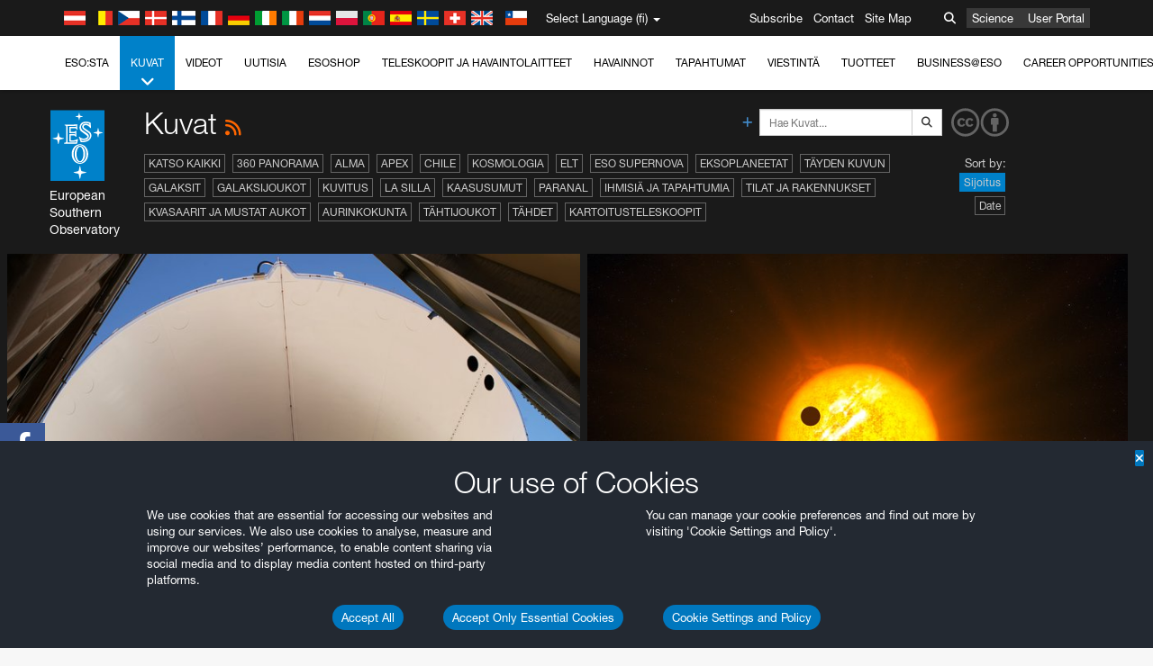

--- FILE ---
content_type: text/html; charset=utf-8
request_url: https://www.eso.org/public/finland/images/list/64/
body_size: 17043
content:
<!DOCTYPE html>


<html lang="fi">
<head prefix="og: http://ogp.me/ns# fb: http://ogp.me/ns/fb#">
<meta charset="utf-8">
<meta http-equiv="X-UA-Compatible" content="IE=edge">
<meta name="viewport" content="width=device-width, initial-scale=1">
<base target="_top" />
<meta name="robots" content="index,follow" />

<meta name="description" content="Kuvat" />

<meta name="author" content="information@eso.org" />
<meta name="description" content="ESO, European Organisation for Astronomical Research in the Southern Hemisphere" />
<meta name="keywords" content="ESO, eso.org, Astronomy, Astrophysics, Astronomie, Suedsternwarte, telescopes, detectors, comets, planets, stars, galaxies, nebulae, universe, NTT, VLT, VLTI, ALMA, ELT, La Silla, Paranal, Garching, Chile" />
<meta name="statvooVerification" content="f546f5bccd3fb7f8c5d8e97c6beab814" />


<link rel="alternate" href="https://www.eso.org/public/images/list/64/" hreflang="x-default" /><link rel="alternate" href="https://www.eso.org/public/australia/images/list/64/" hreflang="en-au" /><link rel="alternate" href="https://www.eso.org/public/unitedkingdom/images/list/64/" hreflang="en-gb" /><link rel="alternate" href="https://www.eso.org/public/ireland/images/list/64/" hreflang="en-ie" /><link rel="alternate" href="https://www.eso.org/public/czechrepublic/images/list/64/" hreflang="cs" /><link rel="alternate" href="https://www.eso.org/public/denmark/images/list/64/" hreflang="da" /><link rel="alternate" href="https://www.eso.org/public/netherlands/images/list/64/" hreflang="nl" /><link rel="alternate" href="https://www.eso.org/public/belgium-nl/images/list/64/" hreflang="nl-be" /><link rel="alternate" href="https://www.eso.org/public/finland/images/list/64/" hreflang="fi" /><link rel="alternate" href="https://www.eso.org/public/france/images/list/64/" hreflang="fr" /><link rel="alternate" href="https://www.eso.org/public/belgium-fr/images/list/64/" hreflang="fr-be" /><link rel="alternate" href="https://www.eso.org/public/switzerland-fr/images/list/64/" hreflang="fr-ch" /><link rel="alternate" href="https://www.eso.org/public/germany/images/list/64/" hreflang="de" /><link rel="alternate" href="https://www.eso.org/public/austria/images/list/64/" hreflang="de-at" /><link rel="alternate" href="https://www.eso.org/public/belgium-de/images/list/64/" hreflang="de-be" /><link rel="alternate" href="https://www.eso.org/public/switzerland-de/images/list/64/" hreflang="de-ch" /><link rel="alternate" href="https://www.eso.org/public/italy/images/list/64/" hreflang="it" /><link rel="alternate" href="https://www.eso.org/public/switzerland-it/images/list/64/" hreflang="it-ch" /><link rel="alternate" href="https://www.eso.org/public/poland/images/list/64/" hreflang="pl" /><link rel="alternate" href="https://www.eso.org/public/portugal/images/list/64/" hreflang="pt" /><link rel="alternate" href="https://www.eso.org/public/spain/images/list/64/" hreflang="es" /><link rel="alternate" href="https://www.eso.org/public/chile/images/list/64/" hreflang="es-cl" /><link rel="alternate" href="https://www.eso.org/public/sweden/images/list/64/" hreflang="sv" />

<link href="https://mastodon.social/@esoastronomy" rel="me">
<link rel="shortcut icon" href="https://www.eso.org/public/archives/favicon.ico" />

<title>Kuvat | ESO Suomi</title>






<!-- fonts.com tracker -->
<style type="text/css">
    @import url("https://fast.fonts.net/t/1.css?apiType=css&projectid=03892b9b-79f6-4f01-9746-af912ebf5e47");
</style>

<link href="/public/archives/djp/css/main.01d86ad5297f.css" rel="stylesheet" type="text/css" />

<link href="https://feeds.feedburner.com/EsoTopNews" rel="alternate" type="application/rss+xml" title="ESO Top News" />
<link href="https://feeds.feedburner.com/EsoAnnouncements" rel="alternate" type="application/rss+xml" title="ESO Announcements" />
<link href="https://feeds.feedburner.com/ESOcast" rel="alternate" type="application/rss+xml" title="ESOCast" />
<link href="https://recruitment.eso.org/jobs.rss" rel="alternate" type="application/rss+xml" title="Jobs@ESO" />
<link href="https://www.eso.org/public/blog/feed/" rel="alternate" type="application/rss+xml" title="ESOblog" />


<!--[if lte IE 9]>
	<script type="text/javascript" src="/public/archives/djp/js/ie8compat.4841020d40d6.js" charset="utf-8"></script>
	<script src="//oss.maxcdn.com/respond/1.4.2/respond.min.js"></SCRIpt>
	<script src="//oss.maxcdn.com/html5shiv/3.7.2/html5shiv.min.js"></script>
<![endif]-->


<meta name="twitter:card" content="summary" />

<meta name="twitter:site" content="@ESO" />
<meta name="twitter:creator" content="@ESO" />



















    <meta property="og:title" content="Kuvat" />

</head>

<body>

<nav class="navbar-general-wrapper" role="navigation">
	<div class="navbar-general">
		<div class="minilogo">
			<a href="/public/">
				<div class="sprites-esologo-23-30" title="European Organisation for Astronomical Research in the Southern Hemisphere"></div>
			</a>
		</div>
		<div id="select-language">
			<div class="flags">
				<div title="Austria" class="sprites-flag_at"></div>
				<div title="Belgium" class="sprites-flag_be"></div>
				<div title="Czechia" class="sprites-flag_cz"></div>
				<div title="Denmark" class="sprites-flag_da"></div>
				<div title="Finland" class="sprites-flag_fi"></div>
				<div title="France" class="sprites-flag_fr"></div>
				<div title="Germany" class="sprites-flag_de"></div>
				<div title="Ireland" class="sprites-flag_ie"></div>
				<div title="Italy" class="sprites-flag_it"></div>
				<div title="Netherlands" class="sprites-flag_nl"></div>
				<div title="Poland" class="sprites-flag_pl"></div>
				<div title="Portugal" class="sprites-flag_pt"></div>
				<div title="Spain" class="sprites-flag_es"></div>
				<div title="Sweden" class="sprites-flag_sv"></div>
				<div title="Switzerland" class="sprites-flag_ch"></div>
				<div title="UK" class="sprites-flag_gb"></div>
				<div style="margin-left: 8px" title="Chile" class="sprites-flag_cl"></div>
			</div>
			<div class="languages">
				<div class="language-button">
					<span class="language-text">Select Language (fi)</span>
					<div class="language-flag"><div title="fi" class="flag sprites-flag_fi">&nbsp;</div><span> (fi)</span></div>
					<span class="caret"></span>
				</div>
				<ul class="languages-dropdown" role="menu">
				
					
					
					<li class="language"><a role="menuitem" href="/public/images/list/64/?lang"><div title="International English" class="flag sprites-flag_en">&nbsp;</div>International English</a></li>
					
				
					
					
					<li class="language"><a role="menuitem" href="/public/denmark/images/list/64/?lang"><div title="Dansk" class="flag sprites-flag_da">&nbsp;</div>Dansk</a></li>
					
				
					
					
					<li class="language"><a role="menuitem" href="/public/germany/images/list/64/?lang"><div title="Deutsch" class="flag sprites-flag_de">&nbsp;</div>Deutsch</a></li>
					
				
					
					
					<li class="language"><a role="menuitem" href="/public/belgium-de/images/list/64/?lang"><div title="Deutsch (Belgien)" class="flag sprites-flag_be">&nbsp;</div>Deutsch (Belgien)</a></li>
					
				
					
					
					<li class="language"><a role="menuitem" href="/public/switzerland-de/images/list/64/?lang"><div title="Deutsch (Schweiz)" class="flag sprites-flag_ch">&nbsp;</div>Deutsch (Schweiz)</a></li>
					
				
					
					
					<li class="language"><a role="menuitem" href="/public/austria/images/list/64/?lang"><div title="Deutsch (Österreich)" class="flag sprites-flag_at">&nbsp;</div>Deutsch (Österreich)</a></li>
					
				
					
					
					<li class="language"><a role="menuitem" href="/public/australia/images/list/64/?lang"><div title="English (Australia)" class="flag sprites-flag_au">&nbsp;</div>English (Australia)</a></li>
					
				
					
					
					<li class="language"><a role="menuitem" href="/public/ireland/images/list/64/?lang"><div title="English (Ireland)" class="flag sprites-flag_ie">&nbsp;</div>English (Ireland)</a></li>
					
				
					
					
					<li class="language"><a role="menuitem" href="/public/unitedkingdom/images/list/64/?lang"><div title="English (UK)" class="flag sprites-flag_gb">&nbsp;</div>English (UK)</a></li>
					
				
					
					
					<li class="language"><a role="menuitem" href="/public/spain/images/list/64/?lang"><div title="Español" class="flag sprites-flag_es">&nbsp;</div>Español</a></li>
					
				
					
					
					<li class="language"><a role="menuitem" href="/public/chile/images/list/64/?lang"><div title="Español (Chile)" class="flag sprites-flag_cl">&nbsp;</div>Español (Chile)</a></li>
					
				
					
					
					<li class="language"><a role="menuitem" href="/public/france/images/list/64/?lang"><div title="Français" class="flag sprites-flag_fr">&nbsp;</div>Français</a></li>
					
				
					
					
					<li class="language"><a role="menuitem" href="/public/belgium-fr/images/list/64/?lang"><div title="Français (Belgique)" class="flag sprites-flag_be">&nbsp;</div>Français (Belgique)</a></li>
					
				
					
					
					<li class="language"><a role="menuitem" href="/public/switzerland-fr/images/list/64/?lang"><div title="Français (Suisse)" class="flag sprites-flag_ch">&nbsp;</div>Français (Suisse)</a></li>
					
				
					
					
					<li class="language"><a role="menuitem" href="/public/italy/images/list/64/?lang"><div title="Italiano" class="flag sprites-flag_it">&nbsp;</div>Italiano</a></li>
					
				
					
					
					<li class="language"><a role="menuitem" href="/public/switzerland-it/images/list/64/?lang"><div title="Italiano (Svizzera)" class="flag sprites-flag_ch">&nbsp;</div>Italiano (Svizzera)</a></li>
					
				
					
					
					<li class="language"><a role="menuitem" href="/public/netherlands/images/list/64/?lang"><div title="Nederlands" class="flag sprites-flag_nl">&nbsp;</div>Nederlands</a></li>
					
				
					
					
					<li class="language"><a role="menuitem" href="/public/belgium-nl/images/list/64/?lang"><div title="Nederlands (België)" class="flag sprites-flag_be">&nbsp;</div>Nederlands (België)</a></li>
					
				
					
					
					<li class="language"><a role="menuitem" href="/public/poland/images/list/64/?lang"><div title="Polski" class="flag sprites-flag_pl">&nbsp;</div>Polski</a></li>
					
				
					
					
					<li class="language"><a role="menuitem" href="/public/portugal/images/list/64/?lang"><div title="Português" class="flag sprites-flag_pt">&nbsp;</div>Português</a></li>
					
				
					
					
					<li class="language selected"><a role="menuitem" href="/public/finland/images/list/64/?lang"><div title="Suomi" class="flag sprites-flag_fi">&nbsp;</div>Suomi</a></li>
					
				
					
					
					<li class="language"><a role="menuitem" href="/public/sweden/images/list/64/?lang"><div title="Svenska" class="flag sprites-flag_sv">&nbsp;</div>Svenska</a></li>
					
				
					
					
					<li class="language"><a role="menuitem" href="/public/czechrepublic/images/list/64/?lang"><div title="Česky" class="flag sprites-flag_cs">&nbsp;</div>Česky</a></li>
					
				
				</ul>
			</div>
		</div>
		<div class="sections">
			<a href="https://www.eso.org/sci.html">Science</a>
			<a href="/UserPortal/">User Portal</a>
			
		</div>
		<div class="searchbox">
			<button type="button" class="btn btn-default" id="searchbox-button">
				<span class="fa fa-search"></span>
			</button>
			<div id="searchbox-dropdown">
				<form action="/public/search/" method="get" class="form-inline" role="search">
					<div class="form-group">
						<div class="input-group">
							<input type="text" value="" placeholder="Hae..." name="q" class="form-control">
							<span class="input-group-btn">
								<button class="btn btn-default" type="submit"><span class="fa fa-search"></span></button>
							</span>
						</div>

							<!-- </span> -->
						<!-- </div> -->
					</div>
				</form>
			</div>
		</div>
		<div class="links">
			<a href="/public/outreach/newsletters/esonews/">Subscribe</a>
			<a href="/public/about-eso/travel/">Contact</a>
			<a href="/public/sitemap/">Site Map</a>
		</div>
	</div>
</nav>



<nav class="main-menu-wrapper" role="navigation">
	<div class="main-menu">
		<div class="mobile-menu clearfix">
			<button class="menu-trigger"><span class="fa fa-navicon"></span> Avaa valikko</button>
		</div>
		



<ul class="level0 mainmenu-aim">

    <li><a href="/public/about-eso/">ESO:sta<span class="fa fa-angle-down level0-children-arrows"></span></a>
    
    <span class="mobile-children">
        <span class="fa fa-angle-down"></span>
    </span>
    <div class="level1-wrapper">
        <div class="level1">
            <ul id="submenu-aim-2" class="submenu-aim">
            

<li class=""><a href="/public/about-eso/organisation/">
        Organisaatio
        
    </a></li><li class=""><a href="/public/about-eso/mission-vision-values-strategy/">
        Mission-Vision-Values-Strategy
        
    </a></li><li class=""><a href="/public/about-eso/dg-office/">
        Pääjohtaja
        
    </a></li><li class=""><a href="/public/about-eso/committees.html">
        ESO:n hallintoelimet
        
    </a></li><li class="submenu"><a href="/public/about-eso/memberstates/">
        Jäsenvaltiot ja kumppanit
        
            <span class="desktop-children topmenu-arrow fa fa-angle-right"></span></a><span class="mobile-children"><span class="fa fa-angle-down"></span></span><ul id="submenu-aim-7" class="submenu-aim sublevel"><li class=""><a href="/public/about-eso/memberstates/austrianinvolvement/">
        Itävalta
        
    </a></li><li class=""><a href="/public/about-eso/memberstates/belgianinvolvement/">
        Belgia
        
    </a></li><li class=""><a href="/public/about-eso/memberstates/czechinvolvement/">
        Tšekki
        
    </a></li><li class=""><a href="/public/about-eso/memberstates/danishinvolvement/">
        Tanska
        
    </a></li><li class=""><a href="/public/about-eso/memberstates/finnishinvolvement/">
        Suomi
        
    </a></li><li class=""><a href="/public/about-eso/memberstates/frenchinvolvement/">
        Ranska
        
    </a></li><li class=""><a href="/public/about-eso/memberstates/germaninvolvement/">
        Saksa
        
    </a></li><li class=""><a href="/public/about-eso/memberstates/irishinvolvement/">
        Irlanti
        
    </a></li><li class=""><a href="/public/about-eso/memberstates/italianinvolvement/">
        Italia
        
    </a></li><li class=""><a href="/public/about-eso/memberstates/dutchinvolvement/">
        Alankomaat
        
    </a></li><li class=""><a href="/public/about-eso/memberstates/polishinvolvement/">
        Puola
        
    </a></li><li class=""><a href="/public/about-eso/memberstates/portugueseinvolvement/">
        Portugali
        
    </a></li><li class=""><a href="/public/about-eso/memberstates/spanishinvolvement/">
        Espanja
        
    </a></li><li class=""><a href="/public/about-eso/memberstates/swedishinvolvement/">
        Ruotsi
        
    </a></li><li class=""><a href="/public/about-eso/memberstates/swissinvolvement/">
        Sveitsi
        
    </a></li><li class=""><a href="/public/about-eso/memberstates/britishinvolvement/">
        Iso-Britannia
        
    </a></li><li class=""><a href="/public/about-eso/strategicpartners/australianinvolvement/">
        Australia (kumppani)
        
    </a></li></ul></li><li class="submenu"><a href="/public/about-eso/eso-and-chile/">
        ESO & Chile
        
            <span class="desktop-children topmenu-arrow fa fa-angle-right"></span></a><span class="mobile-children"><span class="fa fa-angle-down"></span></span><ul id="submenu-aim-25" class="submenu-aim sublevel"><li class=""><a href="/public/about-eso/eso-and-chile/representation-office-chile/">
        ESO Representation Office in Chile
        
    </a></li></ul></li><li class="submenu"><a href="/public/about-eso/travel/">
        Matkat ja kontaktit
        
            <span class="desktop-children topmenu-arrow fa fa-angle-right"></span></a><span class="mobile-children"><span class="fa fa-angle-down"></span></span><ul id="submenu-aim-27" class="submenu-aim sublevel"><li class=""><a href="/public/about-eso/travel/garching/">
        Matkusta ESO:n päämajaan
        
    </a></li><li class=""><a href="/public/about-eso/travel/vitacura/">
        Matkusta Vitacuran toimistoon
        
    </a></li><li class=""><a href="/public/about-eso/travel/guesthouse/">
        Matkusta vierasasunnolle
        
    </a></li><li class=""><a href="/public/about-eso/travel/lasilla/">
        Matkusta La Sillalle
        
    </a></li><li class=""><a href="/public/about-eso/travel/laserena/">
        Matkusta La Serenaan
        
    </a></li><li class=""><a href="/public/about-eso/travel/paranal/">
        Matkusta Paranalille
        
    </a></li><li class=""><a href="/public/about-eso/travel/antofagasta/">
        Matkusta Antofagastaan
        
    </a></li><li class=""><a href="/public/about-eso/travel/chajnantor/">
        Matkusta Chajnantoriin
        
    </a></li><li class=""><a href="/public/about-eso/travel/elt/">
        Travel to ELT Armazones
        
    </a></li></ul></li><li class="submenu"><a href="/public/about-eso/visitors/">
        Vierailut ESO:n rakennuksille
        
            <span class="desktop-children topmenu-arrow fa fa-angle-right"></span></a><span class="mobile-children"><span class="fa fa-angle-down"></span></span><ul id="submenu-aim-37" class="submenu-aim sublevel"><li class=""><a href="/public/about-eso/visitors/paranal/">
        Viikonloppuvierailut Paranalille
        
    </a></li><li class=""><a href="/public/about-eso/visitors/lasilla/">
        Viikonloppuvierailut La Sillalle
        
    </a></li><li class=""><a href="/public/outreach/pressmedia/mediavisits/">
        Lehdistövierailut
        
    </a></li><li class=""><a href="/public/about-eso/visitors/virtual-tours/">
        Virtual Visits
        
    </a></li></ul></li><li class=""><a href="/public/about-eso/societal-benefits/">
        ESO and Society
        
    </a></li><li class=""><a href="/public/about-eso/architecture/">
        Architecture at ESO
        
    </a></li><li class=""><a href="/public/about-eso/timeline/">
        Aikajana
        
    </a></li><li class="submenu"><a class="no-link children" href="#">
        Kestävyys
        
            <span class="desktop-children topmenu-arrow fa fa-angle-right"></span></a><span class="mobile-children"><span class="fa fa-angle-down"></span></span><ul id="submenu-aim-45" class="submenu-aim sublevel"><li class=""><a href="/public/about-eso/sustainability/green/">
        Ympäristön kestävyys ESO:ssa
        
    </a></li><li class=""><a href="/public/about-eso/sustainability/eso-un-sdgs/">
        ESO ja YK:n kestävän kehityksen tavoitteet
        
    </a></li><li class=""><a href="/public/about-eso/sustainability/dei-at-eso/">
        Monimuotoisuus, oikeudenmukaisuus ja inkluusio
        
    </a></li></ul></li><li class=""><a href="/public/about-eso/dark-skies-preservation/">
        Pimeän taivaan säilyttäminen
        
    </a></li><li class=""><a href="/public/about-eso/privacy/">
        Terms and Conditions
        
    </a></li>

            </ul>
        </div>
    </div>
    
    </li>

    <li class="current current-leaf"><a href="/public/images/">Kuvat<span class="fa fa-angle-down level0-children-arrows"></span></a>
    
    <span class="mobile-children">
        <span class="fa fa-angle-down"></span>
    </span>
    <div class="level1-wrapper">
        <div class="level1">
            <ul id="submenu-aim-51" class="submenu-aim selected">
            

<li class=""><a href="/public/images/search/">
        Tarkempi haku
        
    </a></li><li class=""><a href="/public/images/comparisons/">
        Kuvavertailut
        
    </a></li><li class="submenu"><a href="/public/images/potw/">
        Viikon kuva
        
            <span class="desktop-children topmenu-arrow fa fa-angle-right"></span></a><span class="mobile-children"><span class="fa fa-angle-down"></span></span><ul id="submenu-aim-54" class="submenu-aim sublevel"><li class=""><a href="/public/images/potw/archive/year/2025/">
        2025
        
    </a></li><li class=""><a href="/public/images/potw/archive/year/2024/">
        2024
        
    </a></li><li class=""><a href="/public/images/potw/archive/year/2023/">
        2023
        
    </a></li><li class=""><a href="/public/images/potw/archive/year/2022/">
        2022
        
    </a></li><li class=""><a href="/public/images/potw/archive/year/2021/">
        2021
        
    </a></li><li class=""><a href="/public/images/potw/archive/year/2020/">
        2020
        
    </a></li><li class=""><a href="/public/images/potw/archive/year/2019/">
        2019
        
    </a></li><li class=""><a href="/public/images/potw/archive/year/2018/">
        2018
        
    </a></li><li class=""><a href="/public/images/potw/archive/year/2017/">
        2017
        
    </a></li><li class=""><a href="/public/images/potw/archive/year/2016/">
        2016
        
    </a></li><li class=""><a href="/public/images/potw/archive/year/2015/">
        2015
        
    </a></li><li class=""><a href="/public/images/potw/archive/year/2014/">
        2014
        
    </a></li><li class=""><a href="/public/images/potw/archive/year/2013/">
        2013
        
    </a></li><li class=""><a href="/public/images/potw/archive/year/2012/">
        2012
        
    </a></li><li class=""><a href="/public/images/potw/archive/year/2011/">
        2011
        
    </a></li><li class=""><a href="/public/images/potw/archive/year/2010/">
        2010
        
    </a></li><li class=""><a href="/public/images/potw/archive/year/2009/">
        2009
        
    </a></li><li class=""><a href="/public/images/potw/archive/year/2008/">
        2008
        
    </a></li><li class=""><a href="/public/images/potw/archive/year/2007/">
        2007
        
    </a></li></ul></li><li class=""><a href="/public/copyright/">
        ESO:n kuvien ja videoiden käyttö
        
    </a></li>

            </ul>
        </div>
    </div>
    
    </li>

    <li><a href="/public/videos/">Videot<span class="fa fa-angle-down level0-children-arrows"></span></a>
    
    <span class="mobile-children">
        <span class="fa fa-angle-down"></span>
    </span>
    <div class="level1-wrapper">
        <div class="level1">
            <ul id="submenu-aim-75" class="submenu-aim">
            

<li class=""><a href="/public/videos/search/">
        Tarkempi haku
        
    </a></li><li class=""><a href="/public/copyright/">
        Usage of ESO Videos and Images
        
    </a></li><li class=""><a href="/public/videoformats/">
        Video Formats
        
    </a></li>

            </ul>
        </div>
    </div>
    
    </li>

    <li><a href="/public/news/">Uutisia<span class="fa fa-angle-down level0-children-arrows"></span></a>
    
    <span class="mobile-children">
        <span class="fa fa-angle-down"></span>
    </span>
    <div class="level1-wrapper">
        <div class="level1">
            <ul id="submenu-aim-79" class="submenu-aim">
            

<li class="submenu"><a href="/public/news/">
        Lehdistötiedotteet
        
            <span class="desktop-children topmenu-arrow fa fa-angle-right"></span></a><span class="mobile-children"><span class="fa fa-angle-down"></span></span><ul id="submenu-aim-80" class="submenu-aim sublevel"><li class="submenu"><a class="no-link children" href="#">
        2021-2030
        
            <span class="desktop-children topmenu-arrow fa fa-angle-right"></span></a><span class="mobile-children"><span class="fa fa-angle-down"></span></span><ul id="submenu-aim-81" class="submenu-aim sublevel"><li class=""><a href="/public/news/archive/year/2025/">
        2025
        
    </a></li><li class=""><a href="/public/news/archive/year/2024/">
        2024
        
    </a></li><li class=""><a href="/public/news/archive/year/2023/">
        2023
        
    </a></li><li class=""><a href="/public/news/archive/year/2022/">
        2022
        
    </a></li><li class=""><a href="/public/news/archive/year/2021/">
        2021
        
    </a></li></ul></li><li class="submenu"><a class="no-link children" href="#">
        2011–2020
        
            <span class="desktop-children topmenu-arrow fa fa-angle-right"></span></a><span class="mobile-children"><span class="fa fa-angle-down"></span></span><ul id="submenu-aim-87" class="submenu-aim sublevel"><li class=""><a href="/public/news/archive/year/2020/">
        2020
        
    </a></li><li class=""><a href="/public/news/archive/year/2019/">
        2019
        
    </a></li><li class=""><a href="/public/news/archive/year/2018/">
        2018
        
    </a></li><li class=""><a href="/public/news/archive/year/2017/">
        2017
        
    </a></li><li class=""><a href="/public/news/archive/year/2016/">
        2016
        
    </a></li><li class=""><a href="/public/news/archive/year/2015/">
        2015
        
    </a></li><li class=""><a href="/public/news/archive/year/2014/">
        2014
        
    </a></li><li class=""><a href="/public/news/archive/year/2013/">
        2013
        
    </a></li><li class=""><a href="/public/news/archive/year/2012/">
        2012
        
    </a></li><li class=""><a href="/public/news/archive/year/2011/">
        2011
        
    </a></li></ul></li><li class="submenu"><a class="no-link children" href="#">
        2001–2010
        
            <span class="desktop-children topmenu-arrow fa fa-angle-right"></span></a><span class="mobile-children"><span class="fa fa-angle-down"></span></span><ul id="submenu-aim-98" class="submenu-aim sublevel"><li class=""><a href="/public/news/archive/year/2010/">
        2010
        
    </a></li><li class=""><a href="/public/news/archive/year/2009/">
        2009
        
    </a></li><li class=""><a href="/public/news/archive/year/2008/">
        2008
        
    </a></li><li class=""><a href="/public/news/archive/year/2007/">
        2007
        
    </a></li><li class=""><a href="/public/news/archive/year/2006/">
        2006
        
    </a></li><li class=""><a href="/public/news/archive/year/2005/">
        2005
        
    </a></li><li class=""><a href="/public/news/archive/year/2004/">
        2004
        
    </a></li><li class=""><a href="/public/news/archive/year/2003/">
        2003
        
    </a></li><li class=""><a href="/public/news/archive/year/2002/">
        2002
        
    </a></li><li class=""><a href="/public/news/archive/year/2001/">
        2001
        
    </a></li></ul></li><li class="submenu"><a class="no-link children" href="#">
        1991–2000
        
            <span class="desktop-children topmenu-arrow fa fa-angle-right"></span></a><span class="mobile-children"><span class="fa fa-angle-down"></span></span><ul id="submenu-aim-109" class="submenu-aim sublevel"><li class=""><a href="/public/news/archive/year/2000/">
        2000
        
    </a></li><li class=""><a href="/public/news/archive/year/1999/">
        1999
        
    </a></li><li class=""><a href="/public/news/archive/year/1998/">
        1998
        
    </a></li><li class=""><a href="/public/news/archive/year/1997/">
        1997
        
    </a></li><li class=""><a href="/public/news/archive/year/1996/">
        1996
        
    </a></li><li class=""><a href="/public/news/archive/year/1995/">
        1995
        
    </a></li><li class=""><a href="/public/news/archive/year/1994/">
        1994
        
    </a></li><li class=""><a href="/public/news/archive/year/1993/">
        1993
        
    </a></li><li class=""><a href="/public/news/archive/year/1992/">
        1992
        
    </a></li><li class=""><a href="/public/news/archive/year/1991/">
        1991
        
    </a></li></ul></li><li class="submenu"><a class="no-link children" href="#">
        1985–1990
        
            <span class="desktop-children topmenu-arrow fa fa-angle-right"></span></a><span class="mobile-children"><span class="fa fa-angle-down"></span></span><ul id="submenu-aim-120" class="submenu-aim sublevel"><li class=""><a href="/public/news/archive/year/1990/">
        1990
        
    </a></li><li class=""><a href="/public/news/archive/year/1989/">
        1989
        
    </a></li><li class=""><a href="/public/news/archive/year/1988/">
        1988
        
    </a></li><li class=""><a href="/public/news/archive/year/1987/">
        1987
        
    </a></li><li class=""><a href="/public/news/archive/year/1986/">
        1986
        
    </a></li><li class=""><a href="/public/news/archive/year/1985/">
        1985
        
    </a></li></ul></li></ul></li><li class="submenu"><a href="/public/announcements/">
        Ilmoitukset
        
            <span class="desktop-children topmenu-arrow fa fa-angle-right"></span></a><span class="mobile-children"><span class="fa fa-angle-down"></span></span><ul id="submenu-aim-127" class="submenu-aim sublevel"><li class=""><a href="/public/announcements/archive/year/2025/">
        2025
        
    </a></li><li class=""><a href="/public/announcements/archive/year/2024/">
        2024
        
    </a></li><li class=""><a href="/public/announcements/archive/year/2023/">
        2023
        
    </a></li><li class=""><a href="/public/announcements/archive/year/2022/">
        2022
        
    </a></li><li class=""><a href="/public/announcements/archive/year/2021/">
        2021
        
    </a></li><li class=""><a href="/public/announcements/archive/year/2020/">
        2020
        
    </a></li><li class=""><a href="/public/announcements/archive/year/2019/">
        2019
        
    </a></li><li class=""><a href="/public/announcements/archive/year/2018/">
        2018
        
    </a></li><li class=""><a href="/public/announcements/archive/year/2017/">
        2017
        
    </a></li><li class=""><a href="/public/announcements/archive/year/2016/">
        2016
        
    </a></li><li class=""><a href="/public/announcements/archive/year/2015/">
        2015
        
    </a></li><li class=""><a href="/public/announcements/archive/year/2014/">
        2014
        
    </a></li><li class=""><a href="/public/announcements/archive/year/2013/">
        2013
        
    </a></li><li class=""><a href="/public/announcements/archive/year/2012/">
        2012
        
    </a></li><li class=""><a href="/public/announcements/archive/year/2011/">
        2011
        
    </a></li><li class=""><a href="/public/announcements/archive/year/2010/">
        2010
        
    </a></li><li class=""><a href="/public/announcements/archive/year/2009/">
        2009
        
    </a></li></ul></li><li class=""><a href="https://www.eso.org/public/blog/">
        ESOblog
        
    </a></li><li class="submenu"><a href="/public/outreach/pressmedia/">
        Lehdistöhuone
        
            <span class="desktop-children topmenu-arrow fa fa-angle-right"></span></a><span class="mobile-children"><span class="fa fa-angle-down"></span></span><ul id="submenu-aim-146" class="submenu-aim sublevel"><li class=""><a href="/public/outreach/pressmedia/mediavisits/">
        Lehdistövierailut
        
    </a></li><li class=""><a href="/public/copyright/">
        Tekijänoikeusilmoitus
        
    </a></li></ul></li><li class=""><a href="/public/newsletters/">
        ESO:n uutiskirjeet
        
    </a></li>

            </ul>
        </div>
    </div>
    
    </li>

    <li><a href="/public/shop/">ESOshop<span class="fa fa-angle-down level0-children-arrows"></span></a>
    
    <span class="mobile-children">
        <span class="fa fa-angle-down"></span>
    </span>
    <div class="level1-wrapper">
        <div class="level1">
            <ul id="submenu-aim-150" class="submenu-aim">
            

<li class="submenu"><a href="/public/shop/category/">
        Osta tuotteita
        
            <span class="desktop-children topmenu-arrow fa fa-angle-right"></span></a><span class="mobile-children"><span class="fa fa-angle-down"></span></span><ul id="submenu-aim-151" class="submenu-aim sublevel"><li class=""><a href="/public/shop/category/annualreport/">
        Vuosikertomukset
        
    </a></li><li class=""><a href="/public/shop/category/apparel/">
        Asusteet
        
    </a></li><li class=""><a href="/public/shop/category/book/">
        Kirjat
        
    </a></li><li class=""><a href="/public/shop/category/brochure/">
        Esitteet
        
    </a></li><li class=""><a href="/public/shop/category/calendar/">
        Kalenterit
        
    </a></li><li class=""><a href="/public/shop/category/capjournal/">
        CAPjournalit
        
    </a></li><li class=""><a href="/public/shop/category/conferenceitem/">
        Konferenssit
        
    </a></li><li class=""><a href="/public/shop/category/media/">
        DVD/Blu-ray/CD
        
    </a></li><li class=""><a href="/public/shop/category/supernovaactivity/">
        ESO Supernova Activities
        
    </a></li><li class=""><a href="/public/shop/category/flyer/">
        Mainoslehtiset
        
    </a></li><li class=""><a href="/public/shop/category/handout/">
        Esitteet
        
    </a></li><li class=""><a href="/public/shop/category/map/">
        Kartat
        
    </a></li><li class=""><a href="/public/shop/category/merchandise/">
        Kauppatavara
        
    </a></li><li class=""><a href="/public/shop/category/mountedimage/">
        Kehystetyt kuvat
        
    </a></li><li class=""><a href="/public/shop/category/postcard/">
        Postikortit
        
    </a></li><li class=""><a href="/public/shop/category/printedposter/">
        Julisteet
        
    </a></li><li class=""><a href="/public/shop/category/technicaldocument/">
        Raportit
        
    </a></li><li class=""><a href="/public/shop/category/sticker/">
        Tarrat
        
    </a></li></ul></li><li class=""><a href="/public/shop/cart/">
        Tarkastele ostoskoria
        
    </a></li><li class=""><a href="/public/shop/checkout/">
        Maksa tuotteet
        
    </a></li><li class="submenu"><a href="/public/shopinfo/">
        Tietoja
        
            <span class="desktop-children topmenu-arrow fa fa-angle-right"></span></a><span class="mobile-children"><span class="fa fa-angle-down"></span></span><ul id="submenu-aim-172" class="submenu-aim sublevel"><li class=""><a href="/public/shopinfo/bulk_orders/">
        Suurtilaukset
        
    </a></li><li class=""><a href="/public/shopinfo/">
        Ostamisen vaiheet
        
    </a></li><li class=""><a href="/public/shopinfo/payment/">
        Maksaminen
        
    </a></li><li class=""><a href="/public/shopinfo/shipping/">
        Toimitus
        
    </a></li><li class=""><a href="/public/shopinfo/shopstaff/">
        Henkilökunnan ostot
        
    </a></li><li class=""><a href="/public/shopinfo/terms/">
        Myyntiehdot
        
    </a></li></ul></li><li class=""><a href="/public/shop/freeorder/">
        Ilmaismateriaali opettajille ja tiedotusvälineille
        
    </a></li>

            </ul>
        </div>
    </div>
    
    </li>

    <li><a href="/public/teles-instr/">Teleskoopit ja havaintolaitteet<span class="fa fa-angle-down level0-children-arrows"></span></a>
    
    <span class="mobile-children">
        <span class="fa fa-angle-down"></span>
    </span>
    <div class="level1-wrapper">
        <div class="level1">
            <ul id="submenu-aim-180" class="submenu-aim">
            

<li class="submenu"><a href="/public/teles-instr/paranal-observatory/">
        Paranal Observatory
        
            <span class="desktop-children topmenu-arrow fa fa-angle-right"></span></a><span class="mobile-children"><span class="fa fa-angle-down"></span></span><ul id="submenu-aim-181" class="submenu-aim sublevel"><li class="submenu"><a href="/public/teles-instr/paranal-observatory/vlt/">
        VLT-teleskooppi
        
            <span class="desktop-children topmenu-arrow fa fa-angle-right"></span></a><span class="mobile-children"><span class="fa fa-angle-down"></span></span><ul id="submenu-aim-182" class="submenu-aim sublevel"><li class="submenu"><a href="/public/teles-instr/paranal-observatory/vlt/vlt-instr/">
        VLT-havaintolaitteet
        
            <span class="desktop-children topmenu-arrow fa fa-angle-right"></span></a><span class="mobile-children"><span class="fa fa-angle-down"></span></span><ul id="submenu-aim-183" class="submenu-aim sublevel"><li class=""><a href="/public/teles-instr/paranal-observatory/vlt/vlt-instr/4lgsf/">
        4LGSF
        
    </a></li><li class=""><a href="/public/teles-instr/paranal-observatory/vlt/vlt-instr/cubes/">
        CUBES
        
    </a></li><li class=""><a href="/public/teles-instr/paranal-observatory/vlt/vlt-instr/crires+/">
        CRIRES+
        
    </a></li><li class=""><a href="/public/teles-instr/paranal-observatory/vlt/vlt-instr/espresso/">
        ESPRESSO
        
    </a></li><li class=""><a href="/public/teles-instr/paranal-observatory/vlt/vlt-instr/eris/">
        ERIS
        
    </a></li><li class=""><a href="/public/teles-instr/paranal-observatory/vlt/vlt-instr/flames/">
        FLAMES
        
    </a></li><li class=""><a href="/public/teles-instr/paranal-observatory/vlt/vlt-instr/fors/">
        FORS1 and FORS2
        
    </a></li><li class=""><a href="/public/teles-instr/paranal-observatory/vlt/vlt-instr/hawk-i/">
        HAWK-I
        
    </a></li><li class=""><a href="/public/teles-instr/paranal-observatory/vlt/vlt-instr/kmos/">
        KMOS
        
    </a></li><li class=""><a href="/public/teles-instr/paranal-observatory/vlt/vlt-instr/moons/">
        MOONS
        
    </a></li><li class=""><a href="/public/teles-instr/paranal-observatory/vlt/vlt-instr/muse/">
        MUSE
        
    </a></li><li class=""><a href="/public/teles-instr/paranal-observatory/vlt/vlt-instr/sphere/">
        SPHERE
        
    </a></li><li class=""><a href="/public/teles-instr/paranal-observatory/vlt/vlt-instr/uves/">
        UVES
        
    </a></li><li class=""><a href="/public/teles-instr/paranal-observatory/vlt/vlt-instr/visir/">
        VISIR
        
    </a></li><li class=""><a href="/public/teles-instr/paranal-observatory/vlt/vlt-instr/x-shooter/">
        X-shooter
        
    </a></li></ul></li><li class="submenu"><a href="/public/teles-instr/paranal-observatory/vlt/vlti/">
        VLT Interferometer
        
            <span class="desktop-children topmenu-arrow fa fa-angle-right"></span></a><span class="mobile-children"><span class="fa fa-angle-down"></span></span><ul id="submenu-aim-199" class="submenu-aim sublevel"><li class=""><a href="/public/teles-instr/paranal-observatory/vlt/vlt-instr/gravity+/">
        GRAVITY+
        
    </a></li><li class=""><a href="/public/teles-instr/paranal-observatory/vlt/vlt-instr/gravity/">
        GRAVITY
        
    </a></li><li class=""><a href="/public/teles-instr/paranal-observatory/vlt/vlt-instr/matisse/">
        MATISSE
        
    </a></li><li class=""><a href="/public/teles-instr/paranal-observatory/vlt/vlt-instr/naomi/">
        NAOMI
        
    </a></li><li class=""><a href="/public/teles-instr/paranal-observatory/vlt/vlt-instr/pionier/">
        PIONIER
        
    </a></li></ul></li><li class=""><a href="/public/teles-instr/paranal-observatory/vlt/auxiliarytelescopes/">
        Aputeleskoopit
        
    </a></li></ul></li><li class="submenu"><a href="/public/teles-instr/paranal-observatory/surveytelescopes/">
        Kartoitusteleskoopit
        
            <span class="desktop-children topmenu-arrow fa fa-angle-right"></span></a><span class="mobile-children"><span class="fa fa-angle-down"></span></span><ul id="submenu-aim-206" class="submenu-aim sublevel"><li class="submenu"><a href="/public/teles-instr/paranal-observatory/surveytelescopes/vista/">
        VISTA
        
            <span class="desktop-children topmenu-arrow fa fa-angle-right"></span></a><span class="mobile-children"><span class="fa fa-angle-down"></span></span><ul id="submenu-aim-207" class="submenu-aim sublevel"><li class=""><a href="/public/teles-instr/paranal-observatory/surveytelescopes/vista/mirror/">
        VISTA-peili
        
    </a></li><li class=""><a href="/public/teles-instr/paranal-observatory/surveytelescopes/vista/4most/">
        4MOST
        
    </a></li><li class=""><a href="/public/teles-instr/paranal-observatory/surveytelescopes/vista/surveys/">
        VISTA-kartoitukset
        
    </a></li><li class=""><a href="/public/teles-instr/paranal-observatory/surveytelescopes/vista/consortium/">
        VISTA-konsortio
        
    </a></li></ul></li><li class="submenu"><a href="/public/teles-instr/paranal-observatory/surveytelescopes/vst/">
        VST
        
            <span class="desktop-children topmenu-arrow fa fa-angle-right"></span></a><span class="mobile-children"><span class="fa fa-angle-down"></span></span><ul id="submenu-aim-212" class="submenu-aim sublevel"><li class=""><a href="/public/teles-instr/paranal-observatory/surveytelescopes/vst/mirror/">
        The VST mirrors
        
    </a></li><li class=""><a href="/public/teles-instr/paranal-observatory/surveytelescopes/vst/camera/">
        OmegaCAM
        
    </a></li><li class=""><a href="/public/teles-instr/paranal-observatory/surveytelescopes/vst/surveys/">
        VST-kartoitukset
        
    </a></li></ul></li></ul></li><li class=""><a href="/public/teles-instr/paranal-observatory/speculoos/">
        SPECULOOS
        
    </a></li><li class=""><a href="/public/teles-instr/paranal-observatory/ngts/">
        NGTS
        
    </a></li><li class=""><a href="/public/teles-instr/paranal-observatory/ctao/">
        Cherenkov Telescope Array Observatory
        
    </a></li><li class=""><a href="/public/teles-instr/paranal-observatory/oasis/">
        OASIS
        
    </a></li></ul></li><li class="submenu"><a href="/public/teles-instr/lasilla/">
        La Silla Observatory
        
            <span class="desktop-children topmenu-arrow fa fa-angle-right"></span></a><span class="mobile-children"><span class="fa fa-angle-down"></span></span><ul id="submenu-aim-220" class="submenu-aim sublevel"><li class=""><a href="/public/teles-instr/lasilla/swedish/">
        SEST-teleskooppi
        
    </a></li><li class="submenu"><a href="/public/teles-instr/lasilla/ntt/">
        NTT-teleskooppi
        
            <span class="desktop-children topmenu-arrow fa fa-angle-right"></span></a><span class="mobile-children"><span class="fa fa-angle-down"></span></span><ul id="submenu-aim-222" class="submenu-aim sublevel"><li class=""><a href="/public/teles-instr/lasilla/ntt/efosc2/">
        EFOSC2
        
    </a></li><li class=""><a href="/public/teles-instr/lasilla/ntt/sofi/">
        SOFI
        
    </a></li><li class=""><a href="/public/teles-instr/lasilla/ntt/soxs/">
        SOXS
        
    </a></li></ul></li><li class="submenu"><a href="/public/teles-instr/lasilla/36/">
        ESO 3.6-metrin teleskooppi
        
            <span class="desktop-children topmenu-arrow fa fa-angle-right"></span></a><span class="mobile-children"><span class="fa fa-angle-down"></span></span><ul id="submenu-aim-226" class="submenu-aim sublevel"><li class=""><a href="/public/teles-instr/lasilla/36/harps/">
        HARPS
        
    </a></li><li class=""><a href="/public/teles-instr/lasilla/36/nirps/">
        NIRPS
        
    </a></li></ul></li><li class="submenu"><a href="/public/teles-instr/lasilla/mpg22/">
        MPG/ESO 2.2-metrin teleskooppi
        
            <span class="desktop-children topmenu-arrow fa fa-angle-right"></span></a><span class="mobile-children"><span class="fa fa-angle-down"></span></span><ul id="submenu-aim-229" class="submenu-aim sublevel"><li class=""><a href="/public/teles-instr/lasilla/mpg22/feros/">
        FEROS
        
    </a></li><li class=""><a href="/public/teles-instr/lasilla/mpg22/grond/">
        GROND
        
    </a></li><li class=""><a href="/public/teles-instr/lasilla/mpg22/wfi/">
        WFI
        
    </a></li></ul></li><li class="submenu"><a href="/public/teles-instr/lasilla/swiss/">
         Swiss 1.2-metre Leonhard Euler Telescope
        
            <span class="desktop-children topmenu-arrow fa fa-angle-right"></span></a><span class="mobile-children"><span class="fa fa-angle-down"></span></span><ul id="submenu-aim-233" class="submenu-aim sublevel"><li class=""><a href="/public/teles-instr/lasilla/swiss/coralie/">
        CORALIE
        
    </a></li></ul></li><li class=""><a href="/public/teles-instr/lasilla/rem/">
        REM-teleskooppi
        
    </a></li><li class=""><a href="/public/teles-instr/lasilla/trappist/">
        TRAnsiting Planets and PlanetesImals Small Telescope–South
        
    </a></li><li class="submenu"><a href="/public/teles-instr/lasilla/danish154/">
        Tanskalainen 1.54-metrin teleskooppi
        
            <span class="desktop-children topmenu-arrow fa fa-angle-right"></span></a><span class="mobile-children"><span class="fa fa-angle-down"></span></span><ul id="submenu-aim-237" class="submenu-aim sublevel"><li class=""><a href="/public/teles-instr/lasilla/danish154/dfosc/">
        DFOSC
        
    </a></li></ul></li><li class=""><a href="/public/teles-instr/lasilla/tarot/">
        TAROT-teleskooppi
        
    </a></li><li class=""><a href="/public/teles-instr/lasilla/1mschmidt/">
        ESO 1-metrin Schmidt-teleskooppi
        
    </a></li><li class=""><a href="/public/teles-instr/lasilla/152metre/">
        ESO 1.52-metrin teleskooppi
        
    </a></li><li class="submenu"><a href="/public/teles-instr/lasilla/1metre/">
        ESO 1-metrin teleskooppi
        
            <span class="desktop-children topmenu-arrow fa fa-angle-right"></span></a><span class="mobile-children"><span class="fa fa-angle-down"></span></span><ul id="submenu-aim-242" class="submenu-aim sublevel"><li class=""><a href="/public/teles-instr/lasilla/1metre/fideos/">
        FIDEOS
        
    </a></li></ul></li><li class=""><a href="/public/teles-instr/lasilla/05metre/">
        ESO 0.5-metrin teleskooppi
        
    </a></li><li class=""><a href="/public/teles-instr/lasilla/coude/">
        CAT-teleskooppi
        
    </a></li><li class=""><a href="/public/teles-instr/lasilla/marly/">
        MarLy 1-metrin teleskooppi
        
    </a></li><li class=""><a href="/public/teles-instr/lasilla/09metre/">
        Hollantilainen 0.9-metrin teleskooppi
        
    </a></li><li class=""><a href="/public/teles-instr/lasilla/t70/">
        Sveitsiläinen T70-teleskooppi
        
    </a></li><li class=""><a href="/public/teles-instr/lasilla/bochum/">
        Bochumin 0.61-metrin teleskooppi
        
    </a></li><li class=""><a href="/public/teles-instr/lasilla/danish05/">
        Tanskalainen 0.5-metrin teleskooppi
        
    </a></li><li class=""><a href="/public/teles-instr/lasilla/gpo/">
        GPO-teleskooppi
        
    </a></li><li class=""><a href="/public/teles-instr/lasilla/swiss04/">
        Sveitsiläinen 0.4-metrin teleskooppi
        
    </a></li><li class=""><a href="/public/teles-instr/lasilla/marseille/">
        Marseillen 0.36-metrin teleskooppi
        
    </a></li><li class=""><a href="/public/teles-instr/lasilla/grb/">
        Gammapurkausten seurantajärjestelmä
        
    </a></li><li class=""><a href="/public/teles-instr/lasilla/mascara/">
        MASCARA
        
    </a></li><li class=""><a href="/public/teles-instr/lasilla/blackgem/">
        BlackGEM
        
    </a></li><li class=""><a href="/public/teles-instr/lasilla/extra/">
        ExTrA
        
    </a></li><li class=""><a href="/public/teles-instr/lasilla/test-bed/">
        Test-Bed Telescope
        
    </a></li></ul></li><li class="submenu"><a href="/public/teles-instr/apex/">
        APEX
        
            <span class="desktop-children topmenu-arrow fa fa-angle-right"></span></a><span class="mobile-children"><span class="fa fa-angle-down"></span></span><ul id="submenu-aim-259" class="submenu-aim sublevel"><li class=""><a href="/public/teles-instr/apex/artemis/">
        ArTéMiS
        
    </a></li><li class=""><a href="/public/teles-instr/apex/champ-plus/">
        CHAMP+
        
    </a></li><li class=""><a href="/public/teles-instr/apex/concerto/">
        CONCERTO
        
    </a></li><li class=""><a href="/public/teles-instr/apex/flash-plus/">
        FLASH+
        
    </a></li><li class=""><a href="/public/teles-instr/apex/pi230/">
        PI230
        
    </a></li><li class=""><a href="/public/teles-instr/apex/saboca/">
        SABOCA
        
    </a></li><li class=""><a href="/public/teles-instr/apex/sepia/">
        SEPIA
        
    </a></li></ul></li><li class="submenu"><a href="/public/teles-instr/alma/">
        ALMA
        
            <span class="desktop-children topmenu-arrow fa fa-angle-right"></span></a><span class="mobile-children"><span class="fa fa-angle-down"></span></span><ul id="submenu-aim-267" class="submenu-aim sublevel"><li class=""><a href="/public/teles-instr/alma/antennas/">
        Antennit
        
    </a></li><li class=""><a href="/public/teles-instr/alma/transporters/">
        Kuljettimet
        
    </a></li><li class=""><a href="/public/teles-instr/alma/interferometry/">
        Interferometria
        
    </a></li><li class=""><a href="/public/teles-instr/alma/receiver-bands/">
        Receiver Bands
        
    </a></li><li class=""><a href="/public/teles-instr/alma/residencia/">
        ALMA Residencia
        
    </a></li><li class=""><a href="/public/teles-instr/alma/wsu/">
        Wideband Sensitivity Upgrade
        
    </a></li></ul></li><li class=""><a href="/public/teles-instr/elt/">
        ELT
        
    </a></li><li class="submenu"><a href="/public/teles-instr/technology/">
        Teleskooppien teknologiaa
        
            <span class="desktop-children topmenu-arrow fa fa-angle-right"></span></a><span class="mobile-children"><span class="fa fa-angle-down"></span></span><ul id="submenu-aim-275" class="submenu-aim sublevel"><li class=""><a href="/public/teles-instr/technology/active_optics/">
        Aktiivinen optiikka
        
    </a></li><li class=""><a href="/public/teles-instr/technology/adaptive_optics/">
        Adaptiivinen optiikka
        
    </a></li><li class=""><a href="/public/teles-instr/technology/ifu/">
        Integral Field Units
        
    </a></li><li class=""><a href="/public/teles-instr/technology/interferometry/">
        Interferometria
        
    </a></li><li class=""><a href="/public/teles-instr/technology/spectroscopy/">
        Spectroscopy
        
    </a></li><li class=""><a href="/public/teles-instr/technology/polarimetry/">
        Polarimetry
        
    </a></li></ul></li><li class=""><a href="/public/teles-instr/instruments/">
        Instruments
        
    </a></li>

            </ul>
        </div>
    </div>
    
    </li>

    <li><a href="/public/science/">Havainnot<span class="fa fa-angle-down level0-children-arrows"></span></a>
    
    <span class="mobile-children">
        <span class="fa fa-angle-down"></span>
    </span>
    <div class="level1-wrapper">
        <div class="level1">
            <ul id="submenu-aim-283" class="submenu-aim">
            

<li class=""><a href="/public/science/key-discoveries/">
        ESO Key Astronomical Discoveries
        
    </a></li><li class=""><a href="/public/science/exoplanets/">
        Eksoplaneetat
        
    </a></li><li class=""><a href="/public/science/gravitationalwaves/">
        Gravitational Wave Sources
        
    </a></li><li class="submenu"><a class="no-link children" href="#">
        Black Holes
        
            <span class="desktop-children topmenu-arrow fa fa-angle-right"></span></a><span class="mobile-children"><span class="fa fa-angle-down"></span></span><ul id="submenu-aim-287" class="submenu-aim sublevel"><li class=""><a href="https://www.eso.org/public/science/event-horizon/">
        First image of a black hole
        
    </a></li><li class=""><a href="https://www.eso.org/public/science/EHT-MilkyWay/">
        First image of the Milky Way central black hole
        
    </a></li><li class=""><a href="https://www.eso.org/public/science/gc/">
        More about the black hole at the galactic centre
        
    </a></li></ul></li><li class=""><a href="/public/science/grb/">
        Gammapurkaukset
        
    </a></li><li class=""><a href="/public/science/archive/">
        Tiedeaineiston arkisto
        
    </a></li>

            </ul>
        </div>
    </div>
    
    </li>

    <li><a href="/public/events/">Tapahtumat<span class="fa fa-angle-down level0-children-arrows"></span></a>
    
    <span class="mobile-children">
        <span class="fa fa-angle-down"></span>
    </span>
    <div class="level1-wrapper">
        <div class="level1">
            <ul id="submenu-aim-293" class="submenu-aim">
            

<li class="submenu"><a href="/public/events/exhibitions/">
        Näyttelyt
        
            <span class="desktop-children topmenu-arrow fa fa-angle-right"></span></a><span class="mobile-children"><span class="fa fa-angle-down"></span></span><ul id="submenu-aim-294" class="submenu-aim sublevel"><li class=""><a href="/public/events/exhibitions/perma_exhibitions/">
        ESO:n pysyvät näyttelyt
        
    </a></li></ul></li>

            </ul>
        </div>
    </div>
    
    </li>

    <li><a href="/public/outreach/">Viestintä<span class="fa fa-angle-down level0-children-arrows"></span></a>
    
    <span class="mobile-children">
        <span class="fa fa-angle-down"></span>
    </span>
    <div class="level1-wrapper">
        <div class="level1">
            <ul id="submenu-aim-296" class="submenu-aim">
            

<li class="submenu"><a href="/public/outreach/eduoff/">
        Koulutus
        
            <span class="desktop-children topmenu-arrow fa fa-angle-right"></span></a><span class="mobile-children"><span class="fa fa-angle-down"></span></span><ul id="submenu-aim-297" class="submenu-aim sublevel"><li class=""><a href="https://supernova.eso.org/education/teacher-training/">
        Koulut opettajille
        
    </a></li><li class=""><a href="http://kids.alma.cl/?lang=en">
        ALMA Kids
        
    </a></li></ul></li><li class="submenu"><a class="no-link children" href="#">
        Kumppanuudet
        
            <span class="desktop-children topmenu-arrow fa fa-angle-right"></span></a><span class="mobile-children"><span class="fa fa-angle-down"></span></span><ul id="submenu-aim-300" class="submenu-aim sublevel"><li class=""><a href="/public/outreach/partnerships/eson/">
        ESO Science Outreach Network
        
    </a></li></ul></li><li class=""><a href="/public/outreach/social/">
        Sosiaalinen media
        
    </a></li><li class=""><a href="https://www.eso.org/public/outreach/webcams/">
        Nettikamerat
        
    </a></li><li class=""><a href="https://supernova.eso.org/">
        ESO Supernova
        
    </a></li><li class=""><a href="/public/outreach/ai-disclaimer/">
        AI Disclaimer
        
    </a></li>

            </ul>
        </div>
    </div>
    
    </li>

    <li><a href="/public/products/">Tuotteet<span class="fa fa-angle-down level0-children-arrows"></span></a>
    
    <span class="mobile-children">
        <span class="fa fa-angle-down"></span>
    </span>
    <div class="level1-wrapper">
        <div class="level1">
            <ul id="submenu-aim-306" class="submenu-aim">
            

<li class="submenu"><a class="no-link children" href="#">
        Audiovisual and multimedia
        
            <span class="desktop-children topmenu-arrow fa fa-angle-right"></span></a><span class="mobile-children"><span class="fa fa-angle-down"></span></span><ul id="submenu-aim-307" class="submenu-aim sublevel"><li class=""><a href="/public/products/models3d/">
        3D models
        
    </a></li><li class=""><a href="/public/products/music/">
        Music
        
    </a></li><li class=""><a href="/public/products/planetariumshows/">
        Planetarium shows
        
    </a></li><li class=""><a href="/public/products/presentations/">
        Esitelmät
        
    </a></li><li class=""><a href="/public/products/soundscapes/">
        Soundscapes
        
    </a></li><li class=""><a href="https://www.eso.org/public/products/virtualbackgrounds/">
        Virtual Backgrounds
        
    </a></li><li class=""><a href="/public/products/virtualtours/">
        Virtuaalikierrokset
        
    </a></li></ul></li><li class="submenu"><a class="no-link children" href="#">
        Print products
        
            <span class="desktop-children topmenu-arrow fa fa-angle-right"></span></a><span class="mobile-children"><span class="fa fa-angle-down"></span></span><ul id="submenu-aim-315" class="submenu-aim sublevel"><li class=""><a href="/public/products/annualreports/">
        Vuosikertomukset
        
    </a></li><li class=""><a href="/public/products/books/">
        Kirjat
        
    </a></li><li class=""><a href="/public/products/brochures/">
        Esitteet
        
    </a></li><li class=""><a href="/public/products/calendars/">
        Kalenterit
        
    </a></li><li class=""><a href="/public/products/flyers/">
        Mainoslehtiset
        
    </a></li><li class=""><a href="/public/products/maps/">
        Kartat
        
    </a></li><li class=""><a href="/public/products/presskits/">
        Press kits
        
    </a></li><li class=""><a href="/public/products/postcards/">
        Postikortit
        
    </a></li><li class=""><a href="/public/products/stickers/">
        Tarrat
        
    </a></li><li class=""><a href="/public/products/print_posters/">
        Printed posters
        
    </a></li><li class=""><a href="/public/products/papermodels/">
        Paper models
        
    </a></li></ul></li><li class="submenu"><a href="/public/products/merchandise/">
        Kauppatavara
        
            <span class="desktop-children topmenu-arrow fa fa-angle-right"></span></a><span class="mobile-children"><span class="fa fa-angle-down"></span></span><ul id="submenu-aim-327" class="submenu-aim sublevel"><li class=""><a href="/public/products/merchandise/">
        Kauppatavara
        
    </a></li><li class=""><a href="/public/products/apparel/">
        Asusteet
        
    </a></li><li class=""><a href="/public/products/mountedimages/">
        Mounted images
        
    </a></li></ul></li><li class="submenu"><a class="no-link children" href="#">
        Electronic products
        
            <span class="desktop-children topmenu-arrow fa fa-angle-right"></span></a><span class="mobile-children"><span class="fa fa-angle-down"></span></span><ul id="submenu-aim-331" class="submenu-aim sublevel"><li class=""><a href="/public/products/elec_posters/">
        Electronic posters
        
    </a></li><li class=""><a href="https://www.eso.org/public/products/virtualbackgrounds/">
        Virtual Backgrounds
        
    </a></li></ul></li><li class=""><a href="/public/products/exhibitions/">
        Exhibition material
        
    </a></li><li class=""><a href="/public/products/logos/">
        Logot
        
    </a></li><li class=""><a href="/public/shop/">
        Order in ESOshop
        
    </a></li>

            </ul>
        </div>
    </div>
    
    </li>

    <li><a href="/public/industry/">Business@ESO<span class="fa fa-angle-down level0-children-arrows"></span></a>
    
    <span class="mobile-children">
        <span class="fa fa-angle-down"></span>
    </span>
    <div class="level1-wrapper">
        <div class="level1">
            <ul id="submenu-aim-337" class="submenu-aim">
            

<li class=""><a href="/public/industry/cp.html">
        ESO:n hankinnat
        
    </a></li><li class=""><a href="https://www.eso.org/public/industry/events/">
        Teollisuuden tapahtumat
        
    </a></li><li class="submenu"><a href="/public/industry/techtrans/">
        Teknologiasiirrot
        
            <span class="desktop-children topmenu-arrow fa fa-angle-right"></span></a><span class="mobile-children"><span class="fa fa-angle-down"></span></span><ul id="submenu-aim-340" class="submenu-aim sublevel"><li class=""><a href="/public/industry/techtrans/technology-developed-by-industry-or-institutes/">
        Technology Developed by Industries
        
    </a></li><li class=""><a href="/public/industry/techtrans/develeso/">
        Novel technologies by ESO
        
    </a></li><li class=""><a href="/public/industry/techtrans/developments/">
        ESO know-how
        
    </a></li></ul></li><li class=""><a href="/public/industry/projects/">
        Projects
        
    </a></li><li class=""><a href="/public/industry/contact/">
        Yhteystiedot
        
    </a></li>

            </ul>
        </div>
    </div>
    
    </li>

    <li><a href="https://recruitment.eso.org/">Career Opportunities<span class="fa fa-angle-down level0-children-arrows"></span></a>
    
    <span class="mobile-children">
        <span class="fa fa-angle-down"></span>
    </span>
    <div class="level1-wrapper">
        <div class="level1">
            <ul id="submenu-aim-346" class="submenu-aim">
            

<li class=""><a href="https://recruitment.eso.org/">
        Rekrytointi
        
    </a></li><li class="submenu"><a href="/public/jobs/conditions/">
        Työllistymisen ehdot
        
            <span class="desktop-children topmenu-arrow fa fa-angle-right"></span></a><span class="mobile-children"><span class="fa fa-angle-down"></span></span><ul id="submenu-aim-348" class="submenu-aim sublevel"><li class=""><a href="/public/jobs/conditions/intstaff/">
        Kansainvälinen henkilökunta
        
    </a></li><li class=""><a href="/public/jobs/conditions/localstaff/">
        Local Staff Members (Spanish / English)
        
    </a></li><li class=""><a href="/public/jobs/conditions/fellows/">
        Nuoret tutkijat
        
    </a></li><li class=""><a href="/public/jobs/conditions/students/">
        Opiskelijat
        
    </a></li><li class=""><a href="/public/jobs/conditions/paidassoc/">
        Paid Associates
        
    </a></li></ul></li><li class=""><a href="/public/jobs/working-at-eso/">
        Working at ESO
        
    </a></li><li class=""><a href="/public/jobs/other-information/">
        Other Information
        
    </a></li>

            </ul>
        </div>
    </div>
    
    </li>

</ul>


	</div>
</nav>

<div id="content" class="">



<div id="eso-top-logo">
    <a href="/public/">
    <div class="affix-top">
        <div class="sprites-esologo"></div>
        <span>European<br>Southern<br>Observatory</span>
    </div>
    </a>
</div>

<div id="dark">


    
    <div class="container" id="dark-header">
        <div class="row no-page">
            <div class="col-md-12">
                

    
<div class="archive-search outside"><a href="/public/images/search/" class="advanced-search" data-container="body" data-toggle="tooltip" data-placement="left" title="Advanced&nbsp;Search"><span class="fa fa-plus"></span></a><form class="form-inline" role="form" action="/public/finland/images/" method="GET"><div class="form-group"><div class="input-group"><input id="id_archivesearch" type="text" value="" placeholder="Hae Kuvat..." name="search" class="form-control input-sm" /><span class="input-group-btn"><button class="btn btn-default btn-sm" type="submit"><span class="fa fa-search"></span></button></span></div></div></form><span class="creative"><a href="/public/copyright/" data-toggle="tooltip" data-placement="bottom" title="Free&nbsp;Creative&nbsp;Commons&nbsp;images"><img src="/public/archives/static/archives/cc.svg" alt="Free Creative Commons images"></a></span></div>




            </div>
            <div class="col-md-12">
                <h1>Kuvat <a href="/public/finland/images/feed/" class="listviewrsslink"><span class="fa fa-rss"></span></a></h1>
            </div>

            
            <div class="col-md-11 media-categories">
                <ul>
                    <li><a href="/public/images/viewall/">Katso kaikki</a></li>
                    
                    
                        <li><a href="/public/finland/images/archive/category/360pano/">360 Panorama</a></li>
                    
                        <li><a href="/public/finland/images/archive/category/alma/">ALMA</a></li>
                    
                        <li><a href="/public/finland/images/archive/category/apex/">APEX</a></li>
                    
                        <li><a href="/public/finland/images/archive/category/chile/">Chile</a></li>
                    
                        <li><a href="/public/finland/images/archive/category/cosmology/">Kosmologia</a></li>
                    
                        <li><a href="/public/finland/images/archive/category/elt/">ELT</a></li>
                    
                        <li><a href="/public/finland/images/archive/category/eso-supernova/">ESO Supernova</a></li>
                    
                        <li><a href="/public/finland/images/archive/category/exoplanets/">Eksoplaneetat</a></li>
                    
                        <li><a href="/public/finland/images/archive/category/fulldome/">Täyden kuvun</a></li>
                    
                        <li><a href="/public/finland/images/archive/category/galaxies/">Galaksit</a></li>
                    
                        <li><a href="/public/finland/images/archive/category/galaxyclusters/">Galaksijoukot</a></li>
                    
                        <li><a href="/public/finland/images/archive/category/illustrations/">Kuvitus</a></li>
                    
                        <li><a href="/public/finland/images/archive/category/lasilla/">La Silla</a></li>
                    
                        <li><a href="/public/finland/images/archive/category/nebulae/">Kaasusumut</a></li>
                    
                        <li><a href="/public/finland/images/archive/category/paranal/">Paranal</a></li>
                    
                        <li><a href="/public/finland/images/archive/category/peopleandevents/">Ihmisiä ja tapahtumia</a></li>
                    
                        <li><a href="/public/finland/images/archive/category/premises/">Tilat ja rakennukset</a></li>
                    
                        <li><a href="/public/finland/images/archive/category/blackholes/">Kvasaarit ja mustat aukot</a></li>
                    
                        <li><a href="/public/finland/images/archive/category/solarsystem/">Aurinkokunta</a></li>
                    
                        <li><a href="/public/finland/images/archive/category/starclusters/">Tähtijoukot</a></li>
                    
                        <li><a href="/public/finland/images/archive/category/stars/">Tähdet</a></li>
                    
                        <li><a href="/public/finland/images/archive/category/surveytelescopes/">Kartoitusteleskoopit</a></li>
                    
                </ul>
            </div>
            

            <div class="col-md-1 media-sortby">
                <ul title="Sort by:">
                    <li><a href="/public/finland/images/list/64/?" class="selected">Sijoitus</a></li>
                    <li><a href="/public/finland/images/list/64/?&sort=-release_date">Date</a></li>
                </ul>
            </div>
        </div>
    </div>
    

    <div class="container-fluid" id="dark-body">
    
<div class="row page">
    <div class="col-md-12">







<script>
var images = [
    
    {
        id: 'aem_alma_028',
        title: 'Assembly of second European ALMA antenna',
        width: 3888,
        height: 2592,
        src: 'https://cdn.eso.org/images/thumb300y/aem_alma_028.jpg',
        url: '/public/images/aem_alma_028/',
        potw: ''
    },
    
    {
        id: 'eso1016c',
        title: 'Artist’s impression of an exoplanet in a retrograde orbit (without additional graphics)',
        width: 3000,
        height: 2120,
        src: 'https://cdn.eso.org/images/thumb300y/eso1016c.jpg',
        url: '/public/images/eso1016c/',
        potw: ''
    },
    
    {
        id: 'potw1015a',
        title: 'Stellar titans of Pismis 24',
        width: 2066,
        height: 2042,
        src: 'https://cdn.eso.org/images/thumb300y/potw1015a.jpg',
        url: '/public/images/potw1015a/',
        potw: '12. huhtikuuta 2010'
    },
    
    {
        id: 'ib-la-silla07',
        title: 'The CAT at La Silla',
        width: 3888,
        height: 2617,
        src: 'https://cdn.eso.org/images/thumb300y/ib-la-silla07.jpg',
        url: '/public/images/ib-la-silla07/',
        potw: ''
    },
    
    {
        id: 'ib-alma24',
        title: 'An ALMA antenna on Chajnantor',
        width: 4074,
        height: 2690,
        src: 'https://cdn.eso.org/images/thumb300y/ib-alma24.jpg',
        url: '/public/images/ib-alma24/',
        potw: ''
    },
    
    {
        id: 'ib-alma23',
        title: 'An ALMA antenna on Chajnantor',
        width: 3888,
        height: 2592,
        src: 'https://cdn.eso.org/images/thumb300y/ib-alma23.jpg',
        url: '/public/images/ib-alma23/',
        potw: ''
    },
    
    {
        id: 'ib-alma08',
        title: 'ALMA antenna at OSF backlit by the Sun',
        width: 2440,
        height: 3516,
        src: 'https://cdn.eso.org/images/thumb300y/ib-alma08.jpg',
        url: '/public/images/ib-alma08/',
        potw: ''
    },
    
    {
        id: 'FacilitiesPano',
        title: 'APEX image calendar, April 2010 — and everything you need to work...d we have the control room, our offices, a terrace, well',
        width: 4997,
        height: 1575,
        src: 'https://cdn.eso.org/images/thumb300y/FacilitiesPano.jpg',
        url: '/public/images/FacilitiesPano/',
        potw: ''
    },
    
    {
        id: 'armazonesparanal',
        title: 'ELT site testing — Cerro Armazones / Chile',
        width: 13785,
        height: 3012,
        src: 'https://cdn.eso.org/images/thumb300y/armazonesparanal.jpg',
        url: '/public/images/armazonesparanal/',
        potw: ''
    },
    
    {
        id: 'eso1003b',
        title: 'Around the Cat&#39;s Paw Nebula',
        width: 6492,
        height: 4692,
        src: 'https://cdn.eso.org/images/thumb300y/eso1003b.jpg',
        url: '/public/images/eso1003b/',
        potw: ''
    },
    
    {
        id: 'eso1002d',
        title: 'Spectrum of the planet around HR 8799',
        width: 3200,
        height: 2200,
        src: 'https://cdn.eso.org/images/thumb300y/eso1002d.jpg',
        url: '/public/images/eso1002d/',
        potw: ''
    },
    
    {
        id: 'mc_naught48',
        title: 'Comet McNaught',
        width: 800,
        height: 548,
        src: 'https://cdn.eso.org/images/thumb300y/mc_naught48.jpg',
        url: '/public/images/mc_naught48/',
        potw: ''
    },
    
    {
        id: 'mc_naught12',
        title: 'Comet McNaught',
        width: 800,
        height: 506,
        src: 'https://cdn.eso.org/images/thumb300y/mc_naught12.jpg',
        url: '/public/images/mc_naught12/',
        potw: ''
    },
    
    {
        id: 'yb_southern_cross_cc',
        title: 'The Southern Cross',
        width: 3500,
        height: 2323,
        src: 'https://cdn.eso.org/images/thumb300y/yb_southern_cross_cc.jpg',
        url: '/public/images/yb_southern_cross_cc/',
        potw: ''
    },
    
    {
        id: 'esopia00043teles',
        title: 'NTT control room',
        width: 3000,
        height: 1926,
        src: 'https://cdn.eso.org/images/thumb300y/esopia00043teles.jpg',
        url: '/public/images/esopia00043teles/',
        potw: ''
    },
    
    {
        id: 'vlti-taskforce',
        title: 'Interferometry task force December 2005',
        width: 4296,
        height: 2395,
        src: 'https://cdn.eso.org/images/thumb300y/vlti-taskforce.jpg',
        url: '/public/images/vlti-taskforce/',
        potw: ''
    },
    
    {
        id: 'alma-mar2009-1508',
        title: 'ALMA antennas',
        width: 5616,
        height: 3640,
        src: 'https://cdn.eso.org/images/thumb300y/alma-mar2009-1508.jpg',
        url: '/public/images/alma-mar2009-1508/',
        potw: ''
    },
    
    {
        id: 'hilfsteleskop',
        title: 'Auxiliary Telescope',
        width: 1920,
        height: 1080,
        src: 'https://cdn.eso.org/images/thumb300y/hilfsteleskop.jpg',
        url: '/public/images/hilfsteleskop/',
        potw: ''
    },
    
    {
        id: 'paranal_10-nov1999',
        title: 'Paranal',
        width: 4985,
        height: 5079,
        src: 'https://cdn.eso.org/images/thumb300y/paranal_10-nov1999.jpg',
        url: '/public/images/paranal_10-nov1999/',
        potw: ''
    },
    
    {
        id: 'eso-flame',
        title: 'A cosmic flame',
        width: 2044,
        height: 2075,
        src: 'https://cdn.eso.org/images/thumb300y/eso-flame.jpg',
        url: '/public/images/eso-flame/',
        potw: '5. lokakuuta 2009'
    },
    
    {
        id: 'esopia00089sites',
        title: 'The VLT Auxiliary Telescope',
        width: 4368,
        height: 2912,
        src: 'https://cdn.eso.org/images/thumb300y/esopia00089sites.jpg',
        url: '/public/images/esopia00089sites/',
        potw: ''
    },
    
    {
        id: 'esopia00034sites',
        title: 'Moon over the Andes',
        width: 3000,
        height: 1934,
        src: 'https://cdn.eso.org/images/thumb300y/esopia00034sites.jpg',
        url: '/public/images/esopia00034sites/',
        potw: ''
    },
    
    {
        id: 'esopia00098sites',
        title: 'The Auxiliary Telescopes on the Paranal platform',
        width: 4368,
        height: 2912,
        src: 'https://cdn.eso.org/images/thumb300y/esopia00098sites.jpg',
        url: '/public/images/esopia00098sites/',
        potw: ''
    },
    
    {
        id: 'esopia00044teles',
        title: 'NTT control room',
        width: 3000,
        height: 1905,
        src: 'https://cdn.eso.org/images/thumb300y/esopia00044teles.jpg',
        url: '/public/images/esopia00044teles/',
        potw: ''
    },
    
    {
        id: 'esopia_lgsf-laser-7588',
        title: 'Laser Guide Star Facility (LGSF)',
        width: 2912,
        height: 4368,
        src: 'https://cdn.eso.org/images/thumb300y/esopia_lgsf-laser-7588.jpg',
        url: '/public/images/esopia_lgsf-laser-7588/',
        potw: ''
    },
    
    {
        id: 'eso0928e',
        title: 'The field around HD 87643',
        width: 8451,
        height: 8110,
        src: 'https://cdn.eso.org/images/thumb300y/eso0928e.jpg',
        url: '/public/images/eso0928e/',
        potw: ''
    },
    
    {
        id: 'eso0906b',
        title: 'The star T Leporis to scale',
        width: 1000,
        height: 1000,
        src: 'https://cdn.eso.org/images/thumb300y/eso0906b.jpg',
        url: '/public/images/eso0906b/',
        potw: ''
    },
    
    {
        id: 'eso0817b',
        title: 'NGC 3576',
        width: 1039,
        height: 1105,
        src: 'https://cdn.eso.org/images/thumb300y/eso0817b.jpg',
        url: '/public/images/eso0817b/',
        potw: ''
    },
    
    {
        id: 'eso0803b',
        title: 'The region around MWC 147',
        width: 3936,
        height: 2624,
        src: 'https://cdn.eso.org/images/thumb300y/eso0803b.jpg',
        url: '/public/images/eso0803b/',
        potw: ''
    },
    
    {
        id: 'eso0737a',
        title: 'Peering at Uranus&#39;s rings as they swing edge-on to Earth for the first time since their discovery in 1977',
        width: 683,
        height: 687,
        src: 'https://cdn.eso.org/images/thumb300y/eso0737a.jpg',
        url: '/public/images/eso0737a/',
        potw: ''
    },
    
    {
        id: 'eso0614c',
        title: 'The DPS Deep 3 Field (detail)',
        width: 2987,
        height: 1884,
        src: 'https://cdn.eso.org/images/thumb300y/eso0614c.jpg',
        url: '/public/images/eso0614c/',
        potw: ''
    },
    
    {
        id: 'eso0609a',
        title: 'Model image of Cepheid L Carinae',
        width: 1544,
        height: 762,
        src: 'https://cdn.eso.org/images/thumb300y/eso0609a.jpg',
        url: '/public/images/eso0609a/',
        potw: ''
    },
    
    {
        id: 'eso0527a',
        title: 'Supernova 2005dh and spiral galaxy NGC 1559',
        width: 2030,
        height: 1598,
        src: 'https://cdn.eso.org/images/thumb300y/eso0527a.jpg',
        url: '/public/images/eso0527a/',
        potw: ''
    },
    
    {
        id: 'eso0526b',
        title: 'Artist&#39;s impression of the triple asteroid system, 87 Sylvia',
        width: 4000,
        height: 3000,
        src: 'https://cdn.eso.org/images/thumb300y/eso0526b.jpg',
        url: '/public/images/eso0526b/',
        potw: ''
    },
    
    {
        id: 'eso0523a',
        title: 'Evolution of comet Tempel 1',
        width: 1280,
        height: 539,
        src: 'https://cdn.eso.org/images/thumb300y/eso0523a.jpg',
        url: '/public/images/eso0523a/',
        potw: ''
    },
    
    {
        id: 'eso0513a',
        title: 'Part of the LMC H II region N214',
        width: 2473,
        height: 3312,
        src: 'https://cdn.eso.org/images/thumb300y/eso0513a.jpg',
        url: '/public/images/eso0513a/',
        potw: ''
    },
    
    {
        id: 'eso0437h',
        title: 'NGC 2108 stellar cluster in the LMC',
        width: 702,
        height: 668,
        src: 'https://cdn.eso.org/images/thumb300y/eso0437h.jpg',
        url: '/public/images/eso0437h/',
        potw: ''
    },
    
    {
        id: 'eso0434a',
        title: 'Big stellar cluster in the blue dwarf galaxy NGC 5253',
        width: 2289,
        height: 2293,
        src: 'https://cdn.eso.org/images/thumb300y/eso0434a.jpg',
        url: '/public/images/eso0434a/',
        potw: ''
    },
    
    {
        id: 'eso0429a',
        title: 'The Milky Way above La Silla',
        width: 3008,
        height: 2000,
        src: 'https://cdn.eso.org/images/thumb300y/eso0429a.jpg',
        url: '/public/images/eso0429a/',
        potw: ''
    },
    
    {
        id: 'eso0412d',
        title: 'Six nightly views of Titan&#39;s surface',
        width: 1924,
        height: 774,
        src: 'https://cdn.eso.org/images/thumb300y/eso0412d.jpg',
        url: '/public/images/eso0412d/',
        potw: ''
    },
    
    {
        id: 'eso0326a',
        title: 'Colour-composite of the sky field with several High-Redshift galaxies',
        width: 782,
        height: 788,
        src: 'https://cdn.eso.org/images/thumb300y/eso0326a.jpg',
        url: '/public/images/eso0326a/',
        potw: ''
    },
    
    {
        id: 'eso0113a',
        title: 'BN/KL complex in the Orion Nebula',
        width: 2499,
        height: 2528,
        src: 'https://cdn.eso.org/images/thumb300y/eso0113a.jpg',
        url: '/public/images/eso0113a/',
        potw: ''
    },
    
    {
        id: 'eso0030a',
        title: 'Peering into a star factory',
        width: 3969,
        height: 3892,
        src: 'https://cdn.eso.org/images/thumb300y/eso0030a.jpg',
        url: '/public/images/eso0030a/',
        potw: ''
    },
    
    {
        id: 'eso9914a',
        title: 'The birth of a Supernova remnant',
        width: 773,
        height: 502,
        src: 'https://cdn.eso.org/images/thumb300y/eso9914a.jpg',
        url: '/public/images/eso9914a/',
        potw: ''
    },
    
    {
        id: 'eso9856e',
        title: 'Centre of merging galaxy system ESO202-G23',
        width: 2850,
        height: 3618,
        src: 'https://cdn.eso.org/images/thumb300y/eso9856e.jpg',
        url: '/public/images/eso9856e/',
        potw: ''
    },
    
    {
        id: 'eso2407b-fi',
        title: 'Taiteilijan näkymä: HD 148937-tähtiparin hurja menneisyys',
        width: 5268,
        height: 3124,
        src: 'https://cdn.eso.org/images/thumb300y/eso2407b.jpg',
        url: '/public/finland/images/eso2407b/',
        potw: ''
    },
    
    {
        id: 'ann24001e-fi',
        title: 'Iloinen päivä ELT:n teknisessä yksikössä',
        width: 2250,
        height: 1500,
        src: 'https://cdn.eso.org/images/thumb300y/ann24001e.jpg',
        url: '/public/finland/images/ann24001e/',
        potw: ''
    },
    
    {
        id: 'ann24001c-fi',
        title: 'ELT:n pääpeilisegmenttien ensimmäistä lähetystä puretaan',
        width: 2250,
        height: 1500,
        src: 'https://cdn.eso.org/images/thumb300y/ann24001c.jpg',
        url: '/public/finland/images/ann24001c/',
        potw: ''
    },
    
    {
        id: 'ann24001d-fi',
        title: 'ELT:n peilisegmenttejä silmänkantamattomiin',
        width: 2250,
        height: 1500,
        src: 'https://cdn.eso.org/images/thumb300y/ann24001d.jpg',
        url: '/public/finland/images/ann24001d/',
        potw: ''
    },
    
    {
        id: 'dsc-6942-otarola',
        title: 'Lone ALMA antenna under the Milky Way',
        width: 3801,
        height: 5694,
        src: 'https://cdn.eso.org/images/thumb300y/dsc-6942-otarola.jpg',
        url: '/public/images/dsc-6942-otarola/',
        potw: ''
    },
    
];
</script><div class="image-list image-list-300"></div>



<div class="row statusbar"><div class="col-md-3">
        Tulos 3151 - 3200 / 15560
    </div><div class="col-md-6"><div class="text-center"><ul class="pagination"><li><a href="/public/finland/images/list/1/">1</a></li><li><a href="#">...</a></li><li><a href="/public/finland/images/list/59/">59</a></li><li><a href="/public/finland/images/list/60/">60</a></li><li><a href="/public/finland/images/list/61/">61</a></li><li><a href="/public/finland/images/list/62/">62</a></li><li><a href="/public/finland/images/list/63/">63</a></li><li class="active"><a href="/public/finland/images/list/64/">64</a></li><li><a href="/public/finland/images/list/65/">65</a></li><li><a href="/public/finland/images/list/66/">66</a></li><li><a href="/public/finland/images/list/67/">67</a></li><li><a href="/public/finland/images/list/68/">68</a></li><li><a href="/public/finland/images/list/69/">69</a></li><li><a href="#">...</a></li><li><a href="/public/finland/images/list/312/">312</a></li></ul></div></div><div class="col-md-3 prev-next"><a href="/public/finland/images/list/63/">Edellinen</a><a href="/public/finland/images/list/65/">Seuraava</a></div></div><div class="row"><div class="col-md-12"></div></div>





<div class="copyright">
    <a href="/public/outreach/copyright/">Usage of ESO Images, Videos, Web texts and Music</a><br />
</div>



    </div>
</div>

    </div>

</div> <!-- #dark -->


<div class="footernote">
    <div class="">
		<a href="mailto:information@eso.org">Lähetä meille kommentteja!</a>
	</div>
    <div class="">
		<a href="/public/outreach/newsletters/esonews/">Tilaa uutisia ESO:lta omalla kielelläsi</a>
    </div>
    <div class="">
		<a href="https://www.cdn77.com">CDN77:n nopeuttamana</a>
	</div>
    <div class="">
		<a href="/public/about-eso/privacy/">Myyntiehdot</a>
	</div>
    <div class="">
        <span class="footer-privacy-settings-link privacy-settings-link">Cookie Settings and Policy</span>
	</div>
</div>


<input type='hidden' name='csrfmiddlewaretoken' value='EVPxnEsI6gKEC5Jcc4Oe3v5VHCFZM0Oe5LRSbNoF68ASuR7HO0kiXXccyX2lkFkw' />



<div class="privacy-notice" style="display: block;">

    <div class="privacy-notice-close">
        <i class="fas fa-times"></i>
    </div>
    <h1>Our use of Cookies</h1>
    <div class="privacy-container centered-container">
        <div class="privacy-text-element">
            <p>We use cookies that are essential for accessing our websites and using our services. We also use cookies to analyse, measure and improve our websites’ performance, to enable content sharing via social media and to display media content hosted on third-party platforms.</p>
        </div>
        <div class="privacy-text-element">
            You can manage your cookie preferences and find out more by visiting 'Cookie Settings and Policy'.
        </div>
    </div>
    <div class="centered-container">
        <button type="button" class="privacy-button accept-all">
            Accept All
        </button>
        <button type="button" class="privacy-button reject-all">
            Accept Only Essential Cookies
        </button>
        <button type="button" class="privacy-button settings">
            Cookie Settings and Policy
        </button>
    </div>
</div>

<div class="privacy-settings">

    <h1>ESO Cookies Policy</h1>
    <br>
    <p>The European Organisation for Astronomical Research in the Southern Hemisphere (ESO) is the pre-eminent intergovernmental science and technology organisation in astronomy. It carries out an ambitious programme focused on the design, construction and operation of powerful ground-based observing facilities for astronomy.</p>
    <p>This Cookies Policy is intended to provide clarity by outlining the cookies used on the ESO public websites, their functions, the options you have for controlling them, and the ways you can contact us for additional details.</p>

    <h2>What are cookies?</h2>
    <p>Cookies are small pieces of data stored on your device by websites you visit. They serve various purposes, such as remembering login credentials and preferences and enhance your browsing experience.</p>

    <h2>Categories of cookies we use</h2>
    <p><span style="font-weight: bold;">Essential cookies (always active)</span>: These cookies are strictly necessary for the proper functioning of our website. Without these cookies, the website cannot operate correctly, and certain services, such as logging in or accessing secure areas, may not be available; because they are essential for the website’s operation, they cannot be disabled.</p>

    <div class="cookies-table-container">
        <div class="cookies-table">
            <div class="cookies-table-row cookies-table-header">
                <div class="cookies-table-cell cookies-table-cell-header">Cookie ID/Name</div>
                <div class="cookies-table-cell cookies-table-cell-header">Description/Purpose</div>
                <div class="cookies-table-cell cookies-table-cell-header">Provider (1<sup>st</sup> party or 3<sup>rd</sup> party)</div>
                <div class="cookies-table-cell cookies-table-cell-header">Browser session cookie or Stored cookie?</div>
                <div class="cookies-table-cell cookies-table-cell-header">Duration</div>
            </div>
            <div class="cookies-table-row">
                <div class="cookies-table-cell">csrftoken</div>
                <div class="cookies-table-cell">XSRF protection token. We use this cookie to protect against cross-site request forgery attacks.</div>
                <div class="cookies-table-cell">1<sup>st</sup> party</div>
                <div class="cookies-table-cell">Stored</div>
                <div class="cookies-table-cell">1 year</div>
            </div>
            <div class="cookies-table-row">
                <div class="cookies-table-cell">user_privacy</div>
                <div class="cookies-table-cell">Your privacy choices. We use this cookie to save your privacy preferences.</div>
                <div class="cookies-table-cell">1<sup>st</sup> party</div>
                <div class="cookies-table-cell">Stored</div>
                <div class="cookies-table-cell">6 months</div>
            </div>
            <div class="cookies-table-row">
                <div class="cookies-table-cell">_grecaptcha</div>
                <div class="cookies-table-cell">We use reCAPTCHA to protect our forms against spam and abuse. reCAPTCHA sets a necessary cookie when executed for the purpose of providing its risk analysis. We use www.recaptcha.net instead of www.google.com in order to avoid unnecessary cookies from Google.</div>
                <div class="cookies-table-cell">3<sup>rd</sup> party</div>
                <div class="cookies-table-cell">Stored</div>
                <div class="cookies-table-cell">6 months</div>
            </div>
        </div>
    </div>

    <p><span style="font-weight: bold;">Functional Cookies</span>: These cookies enhance your browsing experience by enabling additional features and personalization, such as remembering your preferences and settings. While not strictly necessary for the website to function, they improve usability and convenience; these cookies are only placed if you provide your consent.</p>

    <div class="cookies-table-container">
        <div class="cookies-table">
            <div class="cookies-table-row-choice cookies-table-header">
                <div class="cookies-table-cell cookies-table-cell-header">Cookie ID/Name</div>
                <div class="cookies-table-cell cookies-table-cell-header">Description/Purpose</div>
                <div class="cookies-table-cell cookies-table-cell-header">Provider (1<sup>st</sup> party or 3<sup>rd</sup> party)</div>
                <div class="cookies-table-cell cookies-table-cell-header">Browser session cookie or Stored cookie?</div>
                <div class="cookies-table-cell cookies-table-cell-header">Duration</div>
                <div class="cookies-table-cell cookies-table-cell-header">Settings</div>
            </div>
            <div class="cookies-table-row-choice">
                <div class="cookies-table-cell">preferred_language</div>
                <div class="cookies-table-cell">Language settings.  We use this cookie to remember your preferred language settings.</div>
                <div class="cookies-table-cell">1<sup>st</sup> party</div>
                <div class="cookies-table-cell">Stored</div>
                <div class="cookies-table-cell">1 year</div>
                <div class="cookies-table-cell">
                    <div class="privacy-setting-toggle privacy-language"><span class="privacy-option privacy-option-on privacy-option-enabled">ON</span> | <span class="privacy-option privacy-option-off">OFF</span></div>
                </div>
            </div>
            <div class="cookies-table-row-choice">
                <div class="cookies-table-cell">sessionid</div>
                <div class="cookies-table-cell">ESO Shop.  We use this cookie to store your session information on the ESO Shop. This is just an identifier which is used on the server in order to allow you to purchase items in our shop.</div>
                <div class="cookies-table-cell">1<sup>st</sup> party</div>
                <div class="cookies-table-cell">Stored</div>
                <div class="cookies-table-cell">2 weeks</div>
                <div class="cookies-table-cell">
                    <div class="privacy-setting-toggle privacy-shop"><span class="privacy-option privacy-option-on privacy-option-enabled">ON</span> | <span class="privacy-option privacy-option-off">OFF</span></div>
                </div>
            </div>
        </div>
    </div>

    <p><span style="font-weight: bold;">Analytics cookies</span>: These cookies collect information about how visitors interact with our website, such as which pages are visited most often and how users navigate the site. This data helps us improve website performance, optimize content, and enhance the user experience; these cookies are only placed if you provide your consent. We use the following analytics cookies.</p>

    <p style="padding-left: 2rem;"><span style="font-weight: bold;">Matomo Cookies</span>:</p>

    <p style="padding-left: 2rem;">This website uses Matomo (formerly Piwik), an open source software which enables the statistical analysis of website visits. Matomo uses cookies (text files) which are saved on your computer and which allow us to analyze how you use our website. The website user information generated by the cookies will only be saved on the servers of our IT Department. We use this information to analyze www.eso.org visits and to prepare reports on website activities. These data will not be disclosed to third parties.</p>
    <p>On behalf of ESO, Matomo will use this information for the purpose of evaluating your use of the website, compiling reports on website activity and providing other services relating to website activity and internet usage.</p>


    <div style="float: right;" class="privacy-setting-toggle privacy-matomo"><span class="privacy-option privacy-option-on">ON</span> | <span class="privacy-option privacy-option-off privacy-option-enabled">OFF</span></div>
    <p>Matomo cookies settings:</p>

    <div class="cookies-table-container">
        <div class="cookies-table">
            <div class="cookies-table-row cookies-table-header">
                <div class="cookies-table-cell cookies-table-cell-header">Cookie ID/Name</div>
                <div class="cookies-table-cell cookies-table-cell-header">Description/Purpose</div>
                <div class="cookies-table-cell cookies-table-cell-header">Provider (1<sup>st</sup> party or 3<sup>rd</sup> party)</div>
                <div class="cookies-table-cell cookies-table-cell-header">Browser session cookie or Stored cookie?</div>
                <div class="cookies-table-cell cookies-table-cell-header">Duration</div>
                <div class="cookies-table-cell cookies-table-cell-header">Settings</div>
            </div>
            <div class="cookies-table-row">
                <div class="cookies-table-cell">_pk_id</div>
                <div class="cookies-table-cell">Stores a unique visitor ID.</div>
                <div class="cookies-table-cell">1<sup>st</sup> party</div>
                <div class="cookies-table-cell">Stored</div>
                <div class="cookies-table-cell">13 months</div>
            </div>
            <div class="cookies-table-row">
                <div class="cookies-table-cell">_pk_ses</div>
                <div class="cookies-table-cell">Session cookie temporarily stores data for the visit.</div>
                <div class="cookies-table-cell">1<sup>st</sup> party</div>
                <div class="cookies-table-cell">Stored</div>
                <div class="cookies-table-cell">30 minutes</div>
            </div>
            <div class="cookies-table-row">
                <div class="cookies-table-cell">_pk_ref</div>
                <div class="cookies-table-cell">Stores attribution information (the referrer that brought the visitor to the website).</div>
                <div class="cookies-table-cell">1<sup>st</sup> party</div>
                <div class="cookies-table-cell">Stored</div>
                <div class="cookies-table-cell">6 months</div>
            </div>
            <div class="cookies-table-row">
                <div class="cookies-table-cell">_pk_testcookie</div>
                <div class="cookies-table-cell">Temporary cookie to check if a visitor’s browser supports cookies (set in Internet Explorer only).</div>
                <div class="cookies-table-cell">1<sup>st</sup> party</div>
                <div class="cookies-table-cell">Stored</div>
                <div class="cookies-table-cell">Temporary cookie that expires almost immediately after being set.</div>
            </div>
        </div>
    </div>

    <p><span style="font-weight: bold;">Additional Third-party cookies on ESO websites</span>: some of our pages display content from external providers, e.g. YouTube.</p>
    <p>Such third-party services are outside of ESO control and may, at any time, change their terms of service, use of cookies, etc.</p>
    <p><a href="https://www.youtube.com/t/terms" target="_blank" rel="noopener noreferrer">YouTube</a>: Some videos on the ESO website are embedded from <a href="https://www.youtube.com/channel/UCIhYoC2VIAJqCkoIWNHBQ3Q" target="_blank" rel="noopener noreferrer">ESO’s official YouTube channel</a>. We have enabled YouTube’s privacy-enhanced mode, meaning that no cookies are set unless the user actively clicks on the video to play it. Additionally, in this mode, YouTube does not store any personally identifiable cookie data for embedded video playbacks. For more details, please refer to YouTube’s <a href="https://support.google.com/youtube/answer/171780?hl=en-GB" target="_blank" rel="noopener noreferrer">embedding videos information page</a>.</p>

    <p>Cookies can also be classified based on the following elements.</p>

    <p>Regarding the domain, there are:
    <ul class="ul-privacy">
        <li><span style="font-weight: bold;">First-party cookies</span>, set by the website you are currently visiting. They are stored by the same domain that you are browsing and are used to enhance your experience on that site;</li>
        <li><span style="font-weight: bold;">Third-party cookies</span>, set by a domain other than the one you are currently visiting.</li>
    </ul></p>
    <p>As for their duration, cookies can be:
    <ul class="ul-privacy">
        <li><span style="font-weight: bold;">Browser-session cookies</span>, which are deleted when the user closes the browser;</li>
        <li><span style="font-weight: bold;">Stored cookies</span>, which stay on the user's device for a predetermined period of time.</li>
    </ul></p>
    <h2>How to manage cookies</h2>
    <p><span style="font-weight: bold;">Cookie settings</span>: You can modify your cookie choices for the ESO webpages at any time by clicking on the link <span style="font-weight: bold;">Cookie settings</span> at the bottom of any page.</p>
    <p><span style="font-weight: bold;">In your browser</span>: If you wish to delete cookies or instruct your browser to delete or block cookies by default, please visit the help pages of your browser:
    <ul class="ul-privacy">
        <li><a href="https://support.brave.com/hc/en-us/signin?return_to=https%3A%2F%2Fsupport.brave.com%2Fhc%2Fen-us%2Farticles%2F360050634931-How-Do-I-Manage-Cookies-In-Brave" target="_blank" rel="noreferrer noopener">Brave</li>
        <li><a href="https://support.google.com/chrome/bin/answer.py?hl=en&answer=95647&p=cpn_cookies" target="_blank" rel="noreferrer noopener">Chrome</a></li>
        <li><a href="https://support.microsoft.com/en-us/windows/manage-cookies-in-microsoft-edge-view-allow-block-delete-and-use-168dab11-0753-043d-7c16-ede5947fc64d" target="_blank" rel="noreferrer noopener">Edge</a></li>
        <li><a href="https://support.mozilla.org/en-US/kb/Blocking cookies" target="_blank" rel="noreferrer noopener">Firefox</a></li>
        <li><a href="https://docs.info.apple.com/article.html?path=Safari/3.0/en/9277.html" target="_blank" rel="noreferrer noopener">Safari</a></li>
    </ul></p>
    <p>Please be aware that if you delete or decline cookies, certain functionalities of our website may be not be available and your browsing experience may be affected.</p>
    <p>You can set most browsers to prevent any cookies being placed on your device, but you may then have to manually adjust some preferences every time you visit a site/page. And some services and functionalities may not work properly at all (e.g. profile logging-in, shop check out).</p>

    <h2>Updates to the ESO Cookies Policy</h2>
    <p>The ESO Cookies Policy may be subject to future updates, which will be made available on this page.</p>

    <h2>Additional information</h2>
    <p>For any queries related to cookies, please contact: pdprATesoDOTorg.</p>
    <p>As ESO public webpages are managed by our Department of Communication, your questions will be dealt with the support of the said Department.</p>

    <div class="centered-container">
        <button type="button" class="privacy-button save-settings">
            Save
        </button>
        <button type="button" class="privacy-button cancel-settings">
            Cancel
        </button>
    </div>
</div>



<link href="/public/archives/djp/css/extras.d3e54451ebbb.css" rel="stylesheet" type="text/css" />

<script type="text/javascript">var MEDIA_URL = "/public/archives/"</script>
<script type="text/javascript" src="/public/archives/djp/js/main.bf52206884ae.js" charset="utf-8"></script>
<script type="text/javascript" src="/public/archives/djp/js/main_privacy.11c2900c4c46.js" charset="utf-8"></script>




</div> <!-- content -->





<div id="social-share" class="hidden-print">
    <div class="link facebook" data-toggle="tooltip" data-placement="right" title="Share on Facebook">
        <a href="https://www.facebook.com/sharer/sharer.php?u=https://www.eso.org/public/finland/images/list/64/" target="_blank" rel="noopener noreferrer"><i class="fa-brands fa-facebook-f" aria-hidden="true"></i></a>
    </div>
    <div class="link twitter" data-toggle="tooltip" data-placement="right" title="Share on X/Twitter">
        <a href="https://twitter.com/intent/tweet?url=https://www.eso.org/public/finland/images/list/64/&text=&via=ESO" target="_blank" rel="noopener noreferrer"><i class="fa-brands fa-x-twitter"></i><!-- <i class="fa fa-twitter" aria-hidden="true"> --></i></a>
    </div>
    <div class="link pinterest" data-toggle="tooltip" data-placement="right" title="Share on Pinterest">
        <a href="https://pinterest.com/pin/create/button/?url=https://www.eso.org/public/finland/images/list/64/&media=&description=" target="_blank" rel="noopener noreferrer"><i class="fa-brands fa-pinterest-p" aria-hidden="true"></i></a>
    </div>
    <div class="link print" data-toggle="tooltip" data-placement="right" title="Print">
        <a href="javascript:window.print()" target="_blank" rel="noopener noreferrer"><i class="fa fa-print" aria-hidden="true"></i></a>
    </div>
    <div class="link email" data-toggle="tooltip" data-placement="right" title="Share by email">
        <a href="mailto:%20?subject=ESO — Kuvat&body=https://www.eso.org/public/finland/images/list/64/" target="_blank" rel="noopener noreferrer"><i class="fa-regular fa-envelope" aria-hidden="true"></i></a>
    </div>
</div>

<script>
$('[data-toggle="tooltip"]').tooltip();
</script>



<input type='hidden' name='csrfmiddlewaretoken' value='EVPxnEsI6gKEC5Jcc4Oe3v5VHCFZM0Oe5LRSbNoF68ASuR7HO0kiXXccyX2lkFkw' />
</body>

</html>


--- FILE ---
content_type: image/svg+xml
request_url: https://www.eso.org/public/archives/static/archives/cc.svg
body_size: 5308
content:
<?xml version="1.0" encoding="UTF-8" standalone="no"?>
<!-- Generator: Adobe Illustrator 13.0.2, SVG Export Plug-In . SVG Version: 6.00 Build 14948)  -->

<svg
   xmlns:dc="http://purl.org/dc/elements/1.1/"
   xmlns:cc="http://creativecommons.org/ns#"
   xmlns:rdf="http://www.w3.org/1999/02/22-rdf-syntax-ns#"
   xmlns:svg="http://www.w3.org/2000/svg"
   xmlns="http://www.w3.org/2000/svg"
   xmlns:sodipodi="http://sodipodi.sourceforge.net/DTD/sodipodi-0.dtd"
   xmlns:inkscape="http://www.inkscape.org/namespaces/inkscape"
   version="1.0"
   id="Layer_1"
   x="0px"
   y="0px"
   width="64"
   height="32"
   viewBox="5.5 -3.5 64 32"
   enable-background="new 5.5 -3.5 64 64"
   xml:space="preserve"
   inkscape:version="0.48.4 r9939"
   sodipodi:docname="cc.svg"><metadata
     id="metadata3083"><rdf:RDF><cc:Work
         rdf:about=""><dc:format>image/svg+xml</dc:format><dc:type
           rdf:resource="http://purl.org/dc/dcmitype/StillImage" /></cc:Work></rdf:RDF></metadata><defs
     id="defs3081" /><sodipodi:namedview
     pagecolor="#ffffff"
     bordercolor="#666666"
     borderopacity="1"
     objecttolerance="10"
     gridtolerance="10"
     guidetolerance="10"
     inkscape:pageopacity="0"
     inkscape:pageshadow="2"
     inkscape:window-width="1920"
     inkscape:window-height="1172"
     id="namedview3079"
     showgrid="false"
     inkscape:zoom="11.313708"
     inkscape:cx="27.293829"
     inkscape:cy="37.499662"
     inkscape:window-x="1920"
     inkscape:window-y="0"
     inkscape:window-maximized="1"
     inkscape:current-layer="Layer_1"
     showborder="true" /><g
     id="g3071"
     inkscape:export-xdpi="25.01"
     inkscape:export-ydpi="25.01"
     transform="matrix(0.49,0,0,0.49,35.445,-1.465)"
     style="fill:#646464;fill-opacity:1"><g
       id="g3075"
       style="fill:#646464;fill-opacity:1"><path
         d="m 37.443,-3.5 c 8.988,0 16.57,3.085 22.742,9.257 6.208,6.21 9.315,13.791 9.315,22.743 0,8.991 -3.049,16.476 -9.145,22.456 C 53.879,57.319 46.242,60.5 37.443,60.5 28.794,60.5 21.29,57.356 14.929,51.07 8.644,44.784 5.5,37.262 5.5,28.5 5.5,19.739 8.644,12.158 14.929,5.758 21.101,-0.415 28.604,-3.5 37.443,-3.5 z m 0.114,5.772 c -7.276,0 -13.428,2.553 -18.457,7.657 -5.22,5.334 -7.829,11.525 -7.829,18.572 0,7.086 2.59,13.22 7.77,18.398 5.181,5.182 11.352,7.771 18.514,7.771 7.123,0 13.334,-2.607 18.629,-7.828 5.029,-4.838 7.543,-10.952 7.543,-18.343 0,-7.276 -2.553,-13.465 -7.656,-18.571 C 50.967,4.824 44.795,2.272 37.557,2.272 z m 8.572,18.285 V 33.642 H 42.473 V 49.184 H 32.529 V 33.643 H 28.873 V 20.557 c 0,-0.572 0.2,-1.057 0.599,-1.457 0.401,-0.399 0.887,-0.6 1.457,-0.6 h 13.144 c 0.533,0 1.01,0.2 1.428,0.6 0.417,0.4 0.628,0.886 0.628,1.457 z M 33.042,12.329 c 0,-3.008 1.485,-4.514 4.458,-4.514 2.973,0 4.457,1.504 4.457,4.514 0,2.971 -1.486,4.457 -4.457,4.457 -2.971,0 -4.458,-1.486 -4.458,-4.457 z"
         id="path3077"
         inkscape:connector-curvature="0"
         style="fill:#646464;fill-opacity:1" /></g></g><g
     id="g3086"
     transform="matrix(0.49,0,0,0.49,2.805,-1.464755)"
     style="fill:#646464;fill-opacity:1"><path
       inkscape:connector-curvature="0"
       d="m 37.441,-3.5 c 8.951,0 16.572,3.125 22.857,9.372 3.008,3.009 5.295,6.448 6.857,10.314 1.561,3.867 2.344,7.971 2.344,12.314 0,4.381 -0.773,8.486 -2.314,12.313 -1.543,3.828 -3.82,7.21 -6.828,10.143 -3.123,3.085 -6.666,5.448 -10.629,7.086 -3.961,1.638 -8.057,2.457 -12.285,2.457 -4.228,0 -8.276,-0.808 -12.143,-2.429 C 21.434,56.452 17.967,54.109 14.9,51.043 11.833,47.977 9.5,44.519 7.9,40.671 6.3,36.823 5.5,32.767 5.5,28.5 5.5,24.271 6.309,20.205 7.928,16.3 9.547,12.395 11.9,8.9 14.985,5.814 21.08,-0.394 28.565,-3.5 37.441,-3.5 z m 0.116,5.772 c -7.314,0 -13.467,2.553 -18.458,7.657 -2.515,2.553 -4.448,5.419 -5.8,8.6 -1.354,3.181 -2.029,6.505 -2.029,9.972 0,3.429 0.675,6.734 2.029,9.913 1.353,3.183 3.285,6.021 5.8,8.516 2.514,2.496 5.351,4.399 8.515,5.715 3.161,1.314 6.476,1.971 9.943,1.971 3.428,0 6.75,-0.665 9.973,-1.999 3.219,-1.335 6.121,-3.257 8.713,-5.771 4.99,-4.876 7.484,-10.99 7.484,-18.344 0,-3.543 -0.648,-6.895 -1.943,-10.057 C 60.491,15.283 58.604,12.465 56.13,9.987 50.984,4.844 44.795,2.272 37.557,2.272 z m -0.401,20.915 -4.287,2.229 c -0.458,-0.951 -1.019,-1.619 -1.685,-2 -0.667,-0.38 -1.286,-0.571 -1.858,-0.571 -2.856,0 -4.286,1.885 -4.286,5.657 0,1.714 0.362,3.084 1.085,4.113 0.724,1.029 1.791,1.544 3.201,1.544 1.867,0 3.181,-0.915 3.944,-2.743 l 3.942,2 c -0.838,1.563 -2,2.791 -3.486,3.686 -1.484,0.896 -3.123,1.343 -4.914,1.343 -2.857,0 -5.163,-0.875 -6.915,-2.629 -1.752,-1.752 -2.628,-4.19 -2.628,-7.313 0,-3.048 0.886,-5.466 2.657,-7.257 1.771,-1.79 4.009,-2.686 6.715,-2.686 3.963,-0.002 6.8,1.541 8.515,4.627 z m 18.457,0 -4.229,2.229 c -0.457,-0.951 -1.02,-1.619 -1.686,-2 -0.668,-0.38 -1.307,-0.571 -1.914,-0.571 -2.857,0 -4.287,1.885 -4.287,5.657 0,1.714 0.363,3.084 1.086,4.113 0.723,1.029 1.789,1.544 3.201,1.544 1.865,0 3.18,-0.915 3.941,-2.743 l 4,2 c -0.875,1.563 -2.057,2.791 -3.541,3.686 -1.486,0.896 -3.105,1.343 -4.857,1.343 -2.896,0 -5.209,-0.875 -6.941,-2.629 -1.736,-1.752 -2.602,-4.19 -2.602,-7.313 0,-3.048 0.885,-5.466 2.658,-7.257 1.77,-1.79 4.008,-2.686 6.713,-2.686 3.962,-0.002 6.783,1.541 8.458,4.627 z"
       id="path3090"
       style="fill:#646464;fill-opacity:1" /></g></svg>